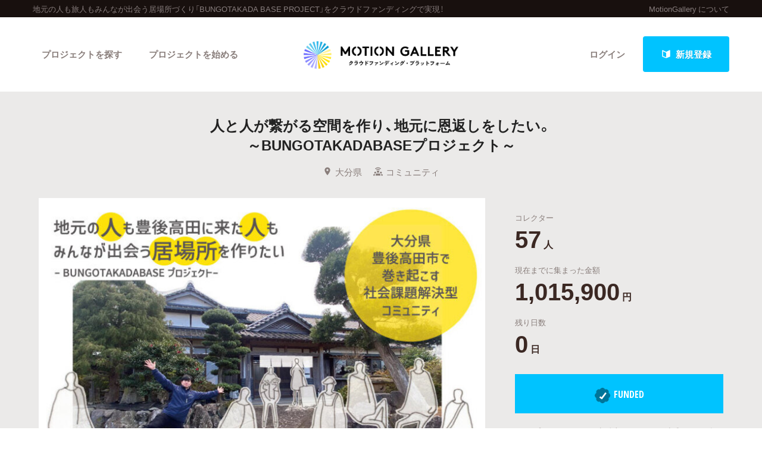

--- FILE ---
content_type: text/html; charset=utf-8
request_url: https://motion-gallery.net/projects/bungotakadabase-pj
body_size: 107791
content:


<!DOCTYPE html>
<!--[if lt IE 7]><html class="no-js lt-ie9 lt-ie8 lt-ie7" lang="ja"><![endif]-->
<!--[if IE 7]>   <html class="no-js lt-ie9 lt-ie8" lang="ja"><![endif]-->
<!--[if IE 8]>   <html class="no-js lt-ie9" lang="ja"><![endif]-->
<!--[if gt IE 8]><!--><html lang="ja"><!--<![endif]-->
<head>
  <meta charset="utf-8">
  <meta http-equiv="X-UA-Compatible" content="IE=edge">
  <meta name="viewport" content="width=device-width, initial-scale=1.0">
  <title>  人と人が繋がる空間を作り、地元に恩返しをしたい。
～BUNGOTAKADABASEプロジェクト～ - クラウドファンディングのMotionGallery</title>
  <meta name="description" content=" 綿々と続く郷土の営みや文化、その器として使われていた古⺠家。
そんな豊後高田に眠る地域資産（ヒト・コト）を活用し
地元にお住まいの人々や観光などで訪れる方々が
つながる...。クラウドファンディングのMotionGallery。" />
  <meta name="keywords" content="地元の人も旅人もみんなが出会う居場所づくり「BUNGOTAKADA BASE PROJECT」,クラウドファンディング,ソーシャルファンディング,資金調達,MotionGallery,モーションギャラリー" />
  <meta name="twitter:card" content="summary">
<meta name="twitter:site" content="@motiongallery">
		<meta property="og:title" content="人と人が繋がる空間を作り、地元に恩返しをしたい。
～BUNGOTAKADABASEプロジェクト～ | MOTION GALLERY" /> 
        <meta property="og:image" content="https://mg-img.s3.ap-northeast-1.amazonaws.com/projects/bungotakadabase-pj/815f72ef-4ea4-4421-8fbd-a87f517d0c98" />
    <meta property="og:type" content="article" />
<meta property="og:url" content="https://motion-gallery.net/projects/bungotakadabase-pj" />
<meta property="og:description" content=" 綿々と続く郷土の営みや文化、その器として使われていた古⺠家。
そんな豊後高田に眠る地域資産（ヒト・コト）を活用し
地元にお住まいの人々や観光などで訪れる方々が
つながる...。クラウドファンディングのMotionGallery。" />
<meta property="og:site_name" content="motion-gallery.net" /> 
<meta property="fb:admins" content="1375400693" /> 
<meta property="fb:app_id" content="160920600642652" />
<meta property="og:locale" content="ja_JP" /> 

  <link rel="stylesheet" href="https://cdnjs.cloudflare.com/ajax/libs/foundation/6.4.2/css/foundation.min.css">
  <link rel="stylesheet" href="https://cdnjs.cloudflare.com/ajax/libs/OwlCarousel2/2.1.6/assets/owl.carousel.min.css">
  <link rel="stylesheet" href="https://cdnjs.cloudflare.com/ajax/libs/OwlCarousel2/2.1.6/assets/owl.theme.default.min.css">
  <link rel="stylesheet" href="https://cdn.jsdelivr.net/yakuhanjp/1.3.1/css/yakuhanjp.min.css">
  <link rel="stylesheet" href="https://cdnjs.cloudflare.com/ajax/libs/lightcase/2.4.0/css/lightcase.min.css">
  <link rel="stylesheet" href="/stylesheets/v2/app.css?20230824">
  <link rel="stylesheet" type="text/css" href="/fonts/3785ea0fa3df7716fb97045e6f9e1437/font.css?family=CambridgeRoundW01-BoldCond"/>
  <link rel="apple-touch-icon" href="/assets/icons/apple-touch-icon-25e81a566c7f1ee2f7340ec4c42351540603ab08a820fb4f04659bf7f98064fc.png">
<link rel="apple-touch-icon" sizes="57x57" href="/assets/icons/apple-icon-57x57-25e81a566c7f1ee2f7340ec4c42351540603ab08a820fb4f04659bf7f98064fc.png">
<link rel="apple-touch-icon" sizes="60x60" href="/assets/icons/apple-icon-60x60-e1c5a0e89f655ead7004406aaaf4337525f54d138f3b5e448f953214e9d5d7d8.png">
<link rel="apple-touch-icon" sizes="72x72" href="/assets/icons/apple-icon-72x72-29b04258c65120a85b6448ad5ab2ed6db80d20278dfea5ee56378e221950a914.png">
<link rel="apple-touch-icon" sizes="76x76" href="/assets/icons/apple-icon-76x76-5e34d42632a78161bcf617c0fe704875ae562d505e94c6bee012df9049c0bae8.png">
<link rel="apple-touch-icon" sizes="114x114" href="/assets/icons/apple-icon-114x114-e1e4de21f3b136c653a8a9232a4b796211e444c9f23949efa7157ab60c5a31ce.png">
<link rel="apple-touch-icon" sizes="120x120" href="/assets/icons/apple-icon-120x120-9f4aa79812ad3a2e0c52b4a1a7abb9c45c078f0463bf3a182b87a2f4ab2d84fe.png">
<link rel="apple-touch-icon" sizes="144x144" href="/assets/icons/apple-icon-144x144-8a25740e6355f1d6a3f5f5d4786d1a206c6d3ca95bc872e3b95156b53f683222.png">
<link rel="apple-touch-icon" sizes="152x152" href="/assets/icons/apple-icon-152x152-b8df34d9d538602e0f420ec81314424303330d1799e2be7d4ac6519efce02a8f.png">
<link rel="apple-touch-icon" sizes="180x180" href="/assets/icons/apple-icon-180x180-4685f240f76fc0efe8c26fe9f2bee795150da16f32eff4891d8873092d6106d9.png">
<link rel="icon" type="image/png" sizes="192x192" href="/assets/icons/android-icon-192x192-47e8291df096d4ebbf7f8618d02de93eb7c87de69565e91ad5abd84bed1bbf1a.png">
<link rel="icon" type="image/png" sizes="32x32" href="/assets/icons/favicon-32x32-eb821480f94054f77b8b2f874d246f19d4e117892252f5ffdda7f5a98df54298.png">
<link rel="icon" type="image/png" sizes="96x96" href="/assets/icons/favicon-96x96-9b5e736de3ad3d5dad59878a2c6dfa86129e8b98c1a640adf01085ea8d60c1b7.png">
<link rel="icon" type="image/png" sizes="16x16" href="/assets/icons/favicon-16x16-b0d3f26705452f277711d251a0f95e31e21c0fdc0550cd0f75ab7b8c9085ff67.png">

  <!-- <link rel="stylesheet" href="http://motiongallery.ndv.me/stylesheets/app.css"> -->

  <meta name="csrf-param" content="authenticity_token" />
<meta name="csrf-token" content="5n24LmRItlxxD3lp1MAuM9lVm3zt2lwVYSLsrNT/KGKP9ta/0jKITLwvUks06yP/2MzjPXtgzQqTed8q1Ul2vA==" />
  <!-- Google Tag Manager -->
<script>(function(w,d,s,l,i){w[l]=w[l]||[];w[l].push({'gtm.start':
new Date().getTime(),event:'gtm.js'});var f=d.getElementsByTagName(s)[0],
j=d.createElement(s),dl=l!='dataLayer'?'&l='+l:'';j.async=true;j.src=
'https://www.googletagmanager.com/gtm.js?id='+i+dl;f.parentNode.insertBefore(j,f);
})(window,document,'script','dataLayer','GTM-MP42BMBK');</script>
<!-- End Google Tag Manager -->


              <script>
  window.dataLayer = window.dataLayer || [];
  window.dataLayer.push({
    event: 'page_view',
    project_ga_id: "",
    gtag_id: "AW-807856143",
    tracking_id: "G-FVPPZY0KTY"
  });
</script>

          <!-- Facebook Pixel Code -->
<script>
!function(f,b,e,v,n,t,s)
{if(f.fbq)return;n=f.fbq=function(){n.callMethod?
n.callMethod.apply(n,arguments):n.queue.push(arguments)};
if(!f._fbq)f._fbq=n;n.push=n;n.loaded=!0;n.version='2.0';
n.queue=[];t=b.createElement(e);t.async=!0;
t.src=v;s=b.getElementsByTagName(e)[0];
s.parentNode.insertBefore(t,s)}(window,document,'script',
'https://connect.facebook.net/en_US/fbevents.js');

fbq('init', ''); 
fbq('track', 'PageView');

</script>
<noscript>
<img height="1" width="1"
src="https://www.facebook.com/tr?id=&ev=PageView
&noscript=1"/>
</noscript>
<!-- End Facebook Pixel Code -->

          <!-- Global site tag (gtag.js) - Google AdWords:  -->
<script async src="https://www.googletagmanager.com/gtag/js?id="></script>
<script>
  window.dataLayer = window.dataLayer || [];
  function gtag(){dataLayer.push(arguments);}
  gtag('js', new Date());
  gtag('config', '');
   gtag('config', 'AW-807856143');
</script>


          <!-- LINE Tag Base Code -->
<!-- Do Not Modify -->
<script>
(function(g,d,o){
 g._ltq=g._ltq||[];g._lt=g._lt||function(){g._ltq.push(arguments)};
 var h=location.protocol==='https:'?'https://d.line-scdn.net':'http://d.line-cdn.net';
 var s=d.createElement('script');s.async=1;
 s.src=o||h+'/n/line_tag/public/release/v1/lt.js';
 var t=d.getElementsByTagName('script')[0];t.parentNode.insertBefore(s,t);
  })(window, document);
_lt('init', {
 customerType: 'lap',
 tagId: ''
});
_lt('send', 'pv', ['']);
</script>
<noscript>
 <img height="1" width="1" style="display:none" src="https://tr.line.me/tag.gif?c_t=lap&t_id=&e=pv&noscript=1" />
</noscript>
<!-- End LINE Tag Base Code -->



  <!-- Twitter conversion tracking base code -->
<script>!function(e,t,n,s,u,a){e.twq||(s=e.twq=function(){s.exe?s.exe.apply(s,arguments):s.queue.push(arguments); },s.version='1.1',s.queue=[],u=t.createElement(n),u.async=!0,u.src='https://static.ads-twitter.com/uwt.js', a=t.getElementsByTagName(n)[0],a.parentNode.insertBefore(u,a))}(window,document,'script'); twq('config','o06ji');</script>
<!-- End Twitter conversion tracking base code -->


</head>
<body class="home" data-page-id="home">
<!-- Google Tag Manager (noscript) -->
<noscript><iframe src="https://www.googletagmanager.com/ns.html?id=GTM-MP42BMBK"
height="0" width="0" style="display:none;visibility:hidden"></iframe></noscript>
<!-- End Google Tag Manager (noscript) -->

<div id="container_v2">
      <svg style="position: absolute; width: 0; height: 0; overflow: hidden;" version="1.1" xmlns="http://www.w3.org/2000/svg" xmlns:xlink="http://www.w3.org/1999/xlink">
  <defs>
    <symbol id="icon-facebook" viewBox="0 0 32 32">
    <title>facebook</title>
    <path d="M19 6h5v-6h-5c-3.86 0-7 3.14-7 7v3h-4v6h4v16h6v-16h5l1-6h-6v-3c0-0.542 0.458-1 1-1z"></path>
    </symbol>

    <symbol id="icon-twitter" viewBox="0 0 32 32">
    <title>twitter</title>
    <path d="M32 7.075c-1.175 0.525-2.444 0.875-3.769 1.031 1.356-0.813 2.394-2.1 2.887-3.631-1.269 0.75-2.675 1.3-4.169 1.594-1.2-1.275-2.906-2.069-4.794-2.069-3.625 0-6.563 2.938-6.563 6.563 0 0.512 0.056 1.012 0.169 1.494-5.456-0.275-10.294-2.888-13.531-6.862-0.563 0.969-0.887 2.1-0.887 3.3 0 2.275 1.156 4.287 2.919 5.463-1.075-0.031-2.087-0.331-2.975-0.819 0 0.025 0 0.056 0 0.081 0 3.181 2.263 5.838 5.269 6.437-0.55 0.15-1.131 0.231-1.731 0.231-0.425 0-0.831-0.044-1.237-0.119 0.838 2.606 3.263 4.506 6.131 4.563-2.25 1.762-5.075 2.813-8.156 2.813-0.531 0-1.050-0.031-1.569-0.094 2.913 1.869 6.362 2.95 10.069 2.95 12.075 0 18.681-10.006 18.681-18.681 0-0.287-0.006-0.569-0.019-0.85 1.281-0.919 2.394-2.075 3.275-3.394z"></path>
    </symbol>

    <symbol id="icon-mail" viewBox="0 0 32 32">
    <title>mail</title>
    <path d="M5.315 9.274l11.185 9.726 11.187-9.728c0.194 0.184 0.313 0.445 0.313 0.735v11.986c0 0.557-0.449 1.007-1.003 1.007h-20.994c-0.564 0-1.003-0.451-1.003-1.007v-11.986c0-0.289 0.121-0.549 0.315-0.733zM6.004 8c-1.107 0-2.004 0.895-2.004 1.994v12.012c0 1.101 0.89 1.994 2.004 1.994h20.993c1.107 0 2.004-0.895 2.004-1.994v-12.012c0-1.101-0.89-1.994-2.004-1.994h-20.993zM16.5 17.7l-10-8.7h20l-10 8.7z"></path>
    </symbol>

    <symbol id="icon-key" viewBox="0 0 32 32">
    <title>key</title>
    <path d="M17.034 13.368l-12.716 12.736c-0.429 0.43-0.429 1.129-0.002 1.559l0.018 0.019c0.428 0.431 1.119 0.438 1.553 0.003l2.65-2.648 2.463 2.463 1.5-1.5-2.463-2.463 3.001-2.999 1.962 1.962 1.5-1.5-1.962-1.962 4.082-4.080c0.963 0.657 2.126 1.042 3.38 1.042 3.314 0 6-2.686 6-6s-2.686-6-6-6c-3.314 0-6 2.686-6 6 0 1.248 0.381 2.408 1.034 3.368zM13 22l-1.5 1.5 2.5 2.5-3 3-2.5-2.5-1.875 1.875c-0.841 0.841-2.204 0.845-3.042 0.007l0.035 0.035c-0.837-0.837-0.835-2.2 0.007-3.042l12.157-12.157c-0.5-0.963-0.782-2.058-0.782-3.218 0-3.866 3.134-7 7-7s7 3.134 7 7c0 3.866-3.134 7-7 7-1.16 0-2.255-0.282-3.218-0.782v0l-2.782 2.782 2 2-3 3-2-2zM22 14v0 0c-2.209 0-4-1.791-4-4s1.791-4 4-4c2.209 0 4 1.791 4 4s-1.791 4-4 4zM22 13c1.657 0 3-1.343 3-3s-1.343-3-3-3c-1.657 0-3 1.343-3 3s1.343 3 3 3v0 0z"></path>
    </symbol>

    <symbol id="icon-notification" viewBox="0 0 32 32">
    <title>notification</title>
    <path d="M16 3c-3.472 0-6.737 1.352-9.192 3.808s-3.808 5.72-3.808 9.192c0 3.472 1.352 6.737 3.808 9.192s5.72 3.808 9.192 3.808c3.472 0 6.737-1.352 9.192-3.808s3.808-5.72 3.808-9.192c0-3.472-1.352-6.737-3.808-9.192s-5.72-3.808-9.192-3.808zM16 0v0c8.837 0 16 7.163 16 16s-7.163 16-16 16c-8.837 0-16-7.163-16-16s7.163-16 16-16zM14 22h4v4h-4zM14 6h4v12h-4z"></path>
    </symbol>

    <symbol id="icon-checkmark" viewBox="0 0 32 32">
    <title>checkmark</title>
    <path d="M27 4l-15 15-7-7-5 5 12 12 20-20z"></path>
    </symbol>

    <symbol id="icon-chevron" viewBox="0 0 21 32">
    <title>chevron</title>
    <path d="M8.498 31.071l-3.851-3.585 10.49-11.552-10.49-11.419 3.851-3.585 13.809 15.004z"></path>
    </symbol>

    <symbol id="icon-chevron-left" viewBox="0 0 21 32">
    <title>chevron-left</title>
    <path d="M15.801 0.929l3.851 3.585-10.49 11.552 10.49 11.419-3.851 3.585-13.809-15.004z"></path>
    </symbol>

    <symbol id="icon-location" viewBox="0 0 32 32">
    <title>location</title>
    <path d="M16 0c-5.523 0-10 4.477-10 10 0 10 10 22 10 22s10-12 10-22c0-5.523-4.477-10-10-10zM16 16c-3.314 0-6-2.686-6-6s2.686-6 6-6 6 2.686 6 6-2.686 6-6 6z"></path>
    </symbol>

    <symbol id="icon-image" viewBox="0 0 32 32">
    <title>image</title>
    <path d="M29.996 4c0.001 0.001 0.003 0.002 0.004 0.004v23.993c-0.001 0.001-0.002 0.003-0.004 0.004h-27.993c-0.001-0.001-0.003-0.002-0.004-0.004v-23.993c0.001-0.001 0.002-0.003 0.004-0.004h27.993zM30 2h-28c-1.1 0-2 0.9-2 2v24c0 1.1 0.9 2 2 2h28c1.1 0 2-0.9 2-2v-24c0-1.1-0.9-2-2-2v0z"></path>
    <path d="M26 9c0 1.657-1.343 3-3 3s-3-1.343-3-3 1.343-3 3-3 3 1.343 3 3z"></path>
    <path d="M28 26h-24v-4l7-12 8 10h2l7-6z"></path>
    </symbol>

    <symbol id="icon-user" viewBox="0 0 20 28">
    <title>user</title>
    <path d="M20 21.859c0 2.281-1.5 4.141-3.328 4.141h-13.344c-1.828 0-3.328-1.859-3.328-4.141 0-4.109 1.016-8.859 5.109-8.859 1.266 1.234 2.984 2 4.891 2s3.625-0.766 4.891-2c4.094 0 5.109 4.75 5.109 8.859zM16 8c0 3.313-2.688 6-6 6s-6-2.688-6-6 2.688-6 6-6 6 2.688 6 6z"></path>
    </symbol>

    <symbol id="icon-group" viewBox="0 0 30 28">
    <title>group</title>
    <path d="M9.266 14c-1.625 0.047-3.094 0.75-4.141 2h-2.094c-1.563 0-3.031-0.75-3.031-2.484 0-1.266-0.047-5.516 1.937-5.516 0.328 0 1.953 1.328 4.062 1.328 0.719 0 1.406-0.125 2.078-0.359-0.047 0.344-0.078 0.688-0.078 1.031 0 1.422 0.453 2.828 1.266 4zM26 23.953c0 2.531-1.672 4.047-4.172 4.047h-13.656c-2.5 0-4.172-1.516-4.172-4.047 0-3.531 0.828-8.953 5.406-8.953 0.531 0 2.469 2.172 5.594 2.172s5.063-2.172 5.594-2.172c4.578 0 5.406 5.422 5.406 8.953zM10 4c0 2.203-1.797 4-4 4s-4-1.797-4-4 1.797-4 4-4 4 1.797 4 4zM21 10c0 3.313-2.688 6-6 6s-6-2.688-6-6 2.688-6 6-6 6 2.688 6 6zM30 13.516c0 1.734-1.469 2.484-3.031 2.484h-2.094c-1.047-1.25-2.516-1.953-4.141-2 0.812-1.172 1.266-2.578 1.266-4 0-0.344-0.031-0.688-0.078-1.031 0.672 0.234 1.359 0.359 2.078 0.359 2.109 0 3.734-1.328 4.062-1.328 1.984 0 1.937 4.25 1.937 5.516zM28 4c0 2.203-1.797 4-4 4s-4-1.797-4-4 1.797-4 4-4 4 1.797 4 4z"></path>
    </symbol>
    <symbol id="icon-plus" viewBox="0 0 22 28">
    <title>plus</title>
    <path d="M22 11.5v3c0 0.828-0.672 1.5-1.5 1.5h-6.5v6.5c0 0.828-0.672 1.5-1.5 1.5h-3c-0.828 0-1.5-0.672-1.5-1.5v-6.5h-6.5c-0.828 0-1.5-0.672-1.5-1.5v-3c0-0.828 0.672-1.5 1.5-1.5h6.5v-6.5c0-0.828 0.672-1.5 1.5-1.5h3c0.828 0 1.5 0.672 1.5 1.5v6.5h6.5c0.828 0 1.5 0.672 1.5 1.5z"></path>
    </symbol>

    <symbol id="icon-comment" viewBox="0 0 28 28">
    <title>comment</title>
    <path d="M28 14c0 5.531-6.266 10-14 10-0.766 0-1.531-0.047-2.266-0.125-2.047 1.813-4.484 3.094-7.187 3.781-0.562 0.156-1.172 0.266-1.781 0.344-0.344 0.031-0.672-0.219-0.75-0.594v-0.016c-0.078-0.391 0.187-0.625 0.422-0.906 0.984-1.109 2.109-2.047 2.844-4.656-3.219-1.828-5.281-4.656-5.281-7.828 0-5.516 6.266-10 14-10s14 4.469 14 10z"></path>
    </symbol>

    <symbol id="icon-bubble" viewBox="0 0 33 32">
    <title>bubble</title>
    <path d="M28.195 0.051c1.067 0 1.991 0.39 2.771 1.17s1.17 1.704 1.17 2.771v17.734c0 1.067-0.39 1.991-1.17 2.771s-1.704 1.17-2.771 1.17h-8.867l-7.697 5.788c-0.246 0.164-0.503 0.174-0.77 0.031s-0.4-0.359-0.4-0.647v-5.172h-5.911c-1.067 0-1.991-0.39-2.771-1.17s-1.17-1.704-1.17-2.771v-17.734c0-1.067 0.39-1.991 1.17-2.771s1.704-1.17 2.771-1.17h23.645z"></path>
    </symbol>

      </defs>
</svg>

        <section id="tagline_v2" class="s-tagline">
    <div class="grid-container">
        <div class="grid-x grid-padding-x">
            <p class="cell auto">地元の人も旅人もみんなが出会う居場所づくり「BUNGOTAKADA BASE PROJECT」をクラウドファンディングで実現！</p>
            <nav class="cell shrink">
                <ul>
                    <li><a href="/about">MotionGallery について</a></li>
                </ul>
            </nav>
        </div>
    </div>
</section>



<!-- ヘッダー -->
    <header id="header_v2" class="s-header nav_menu--container">
      <div class="grid-container">
      <div class="grid-x grid-padding-x">
        <div class="cell">
        <p id="h-logo"><a href="/"><img src="/images/logo.png" alt="Motion Gallery"></a></p>
        <nav>
            <ul class="header-signup">
              <li>
                <a href="/users/sign_in">ログイン</a>
              </li>
              <li>
                <a href="/users/sign_up">
                  <span class="sprite -signup">
                    <svg viewBox="0 0 1 1">
                      <use xlink:href="/images/sprites.svg#signup"></svg>
                    </svg>
                  </span>
                  新規登録
</a>              </li>
            </ul>
          <ul class="header-nav">
          <li class="nav_menu--holder">
            <a href="/discover">プロジェクトを探す</a>
            <div class="nav_menu">
  <div class="grid-x align-center">
    <div class="cell small-12">
      <div class="nav_menu--inner">
        <section class="nav_menu--section">
          <h2 class="nav_menu--section--title"><strong>Highlight</strong></h2>
          <ul class="grid-x grid--padding align-center">
            <li class="cell shrink">
              <a href="/discover#pickup" title="人気のプロジェクト" class="nav_menu--link"><svg class="icon icon-chevron"><use xlink:href="#icon-chevron"></use></svg>人気のプロジェクト</a>
            </li>
            <li class="cell shrink">
              <a href="/categories/All" title="新着プロジェクト" class="nav_menu--link"><svg class="icon icon-chevron"><use xlink:href="#icon-chevron"></use></svg>新着プロジェクト</a>
            </li>
            <li class="cell shrink">
              <a href="/categories/All/will_finish_soon" title="終了間近のプロジェクト" class="nav_menu--link"><svg class="icon icon-chevron"><use xlink:href="#icon-chevron"></use></svg>終了間近のプロジェクト</a>
            </li>
          </ul>
        </section class="nav_menu--section">

        <section class="nav_menu--section">
          <h2 class="nav_menu--section--title"><strong>Feature</strong></h2>
          <ul class="grid-x grid--padding align-center">
            <li class="cell shrink">
              <a href="/discover" title="カテゴリーから探す" class="nav_menu--link"><svg class="icon icon-chevron"><use xlink:href="#icon-chevron"></use></svg>カテゴリーから探す</a>
            </li>
            <li class="cell shrink">
              <a href="/discover/tags" title="タグから探す" class="nav_menu--link"><svg class="icon icon-chevron"><use xlink:href="#icon-chevron"></use></svg>タグから探す</a>
            </li>
            <li class="cell shrink">
              <a href="/discover/curators_list" title="キュレーターから探す" class="nav_menu--link"><svg class="icon icon-chevron"><use xlink:href="#icon-chevron"></use></svg>キュレーターから探す</a>
            </li>
            <li class="cell shrink">
              <a href="/features" title="特集から探す" class="nav_menu--link"><svg class="icon icon-chevron"><use xlink:href="#icon-chevron"></use></svg>特集から探す</a>
            </li>
            <li class="cell shrink">
              <a href="/project_updates" title="最新進捗報告から探す" class="nav_menu--link"><svg class="icon icon-chevron"><use xlink:href="#icon-chevron"></use></svg>最新進捗報告から探す</a>
            </li>
          </ul>
        </section>

        <section class="nav_menu--section">
          <h2 class="nav_menu--section--title"><strong>Legendary</strong></h2>
          <ul class="grid-x grid--padding align-center">
            <li class="cell shrink">
              <a href="/categories/All/completed" title="最新達成プロジェクト" class="nav_menu--link"><svg class="icon icon-chevron"><use xlink:href="#icon-chevron"></use></svg>最新達成プロジェクト</a>
            </li>
            <li class="cell shrink">
              <a href="/categories/All/sort_by_amount" title="調達額が大きいプロジェクト" class="nav_menu--link"><svg class="icon icon-chevron"><use xlink:href="#icon-chevron"></use></svg>調達額が大きいプロジェクト</a>
            </li>
          </ul>
        </section>
      </div>
    </div>
  </div>
</div>

          </li>

            <li><a href="/start_project">プロジェクトを始める</a></li>
          </ul>
        </nav>
      </div>
    </div>
    </div>
  </header>





  
  <section id="main" class="l-home">
    <section class="page-section s-main">
      <header id="project-header">
  <div id="project-header-title">
    <div class="row">
      <div class="columns">
        <div id="project-cover-small-only">
            <div class="image" style="background-image: url('https://mg-img.s3.ap-northeast-1.amazonaws.com/projects/bungotakadabase-pj/815f72ef-4ea4-4421-8fbd-a87f517d0c98');"></div>
        </div>
        <h1>人と人が繋がる空間を作り、地元に恩返しをしたい。<br>
～BUNGOTAKADABASEプロジェクト～</h1>
        <ul class="info">
          <li>
            <span class="sprite -location">
              <svg viewBox="0 0 1 1">
                <use xlink:href="/images/sprites.svg#location"></use>
              </svg>
            </span>大分県</li>
          <li>
            <a href="/categories/Community">
              <span class="sprite -community">
                <svg viewBox="0 0 1 1">
                  <use xlink:href="/images/sprites.svg#category_community"></use>
                </svg>
              </span>コミュニティ
            </a>
          </li>
        </ul>
      </div>
    </div>
  </div>
  <!-- #project-header-content -->
  <div id="project-header-content">
    <div class="row">
      <div class="medium-7 large-8 columns">
        <div id="project-cover-medium-up">
            <div class="image" style="background-image: url('https://mg-img.s3.ap-northeast-1.amazonaws.com/projects/bungotakadabase-pj/815f72ef-4ea4-4421-8fbd-a87f517d0c98');"></div>
        </div>
        <p>綿々と続く郷土の営みや文化、その器として使われていた古⺠家。<br />そんな豊後高田に眠る地域資産（ヒト・コト）を活用し<br />地元にお住まいの人々や観光などで訪れる方々が<br />つながる『しかけ（拠点・空間）』をつくるプロジェクトです。<br /></p>
        <ul class="list-tag">
              <li><a href="/tag/attractiveness-of-the-region">#地域の魅力を発信</a></li>
              <li><a href="/tag/whereabouts">#居場所づくり</a></li>
              <li><a href="/tag/cafe">#カフェ</a></li>
        </ul>
      </div>
      <div class="medium-5 large-4 columns">
        <div id="project-progress-bar-small-only">
              <p class="closed funded">
                <img src="/assets/new_design/funded_success-5fb81a3a61bb7de8e1dcf1876f5209c7142351efaeefab0ae53957949fdff67d.png" />FUNDED</p>
              <p class="closed-note">このプロジェクトは、目標金額770,000円を達成し、2024年6月6日23:59に終了しました。</p>
        </div>
        <div class="stats-table">
          <dl class="collector">
            <dt>コレクター</dt>
            <dd><span class="number">57</span><span class="unit">人</span></dd>
          </dl>
          <dl class="money">
            <dt>現在までに集まった金額</dt>
            <dd><span class="number">1,015,900</span><span class="unit">円</span></dd>
          </dl>
          <dl class="days">
            <dt>残り日数</dt>
              <dd><span class="number">0</span><span class="unit">日</span></dd>
          </dl>
        </div>
          <div id="project-progress-bar-medium-up">
              <p class="closed funded"><img src="/assets/new_design/funded_success-5fb81a3a61bb7de8e1dcf1876f5209c7142351efaeefab0ae53957949fdff67d.png" />FUNDED</p>
              <p class="closed-note">このプロジェクトは、目標金額770,000円を達成し、2024年6月6日23:59に終了しました。</p>
          </div>
        <div class="cta">
          <ul>
            <li class="facebook">
  <a href="http://www.facebook.com/share.php?u=https://motion-gallery.net/projects/bungotakadabase-pj" id="facebook-header-button-5342" onclick="window.open(this.href, 'FBwindow', 'width=650, height=450, menubar=no, toolbar=no, scrollbars=yes'); return false;" data-project-id="5342" data-project-update-id="" data-id-suffix="5342">
      <span class="sprite -facebook">
        <svg viewBox="0 0 1 1">
          <use xlink:href="/images/sprites.svg#facebook"></use>
        </svg>
      </span> シェア
    </a>
</li>


            <li class="twitter"><a class="tweet-share" href="https://twitter.com/intent/tweet?url=https%3A%2F%2Fmotion-gallery.net%2Fprojects%2Fbungotakadabase-pj&text=%E8%A6%81%E3%83%81%E3%82%A7%E3%83%83%E3%82%AF%EF%BC%81%E4%BA%BA%E3%81%A8%E4%BA%BA%E3%81%8C%E7%B9%8B%E3%81%8C%E3%82%8B%E7%A9%BA%E9%96%93%E3%82%92%E4%BD%9C%E3%82%8A%E3%80%81%E5%9C%B0%E5%85%83%E3%81%AB%E6%81%A9%E8%BF%94%E3%81%97%E3%82%92%E3%81%97%E3%81%9F%E3%81%84%E3%80%82%0D%0A%EF%BD%9EBUNGOTAKADABASE%E3%83%97%E3%83%AD%E3%82%B8%E3%82%A7%E3%82%AF%E3%83%88%EF%BD%9E%20%40motiongallery" target="blank" data-project-update-id="" >
  <span class="sprite -twitter">
    <svg viewBox="0 0 1 1">
      <use xlink:href="/images/sprites.svg#twitter"></use>
    </svg>
  </span>ツイート</a>
</li>
            <li class="line"><a href="http://line.me/R/msg/text/?https://motion-gallery.net/projects/bungotakadabase-pj" target="_blank">
                <span class="sprite -line">
                  <svg viewBox="0 0 1 1">
                    <use xlink:href="/images/sprites.svg#line"></use>
                  </svg>
                </span> LINEで送る</a></li>
            <li class="embed"><a href="#project-embed" data-rel="lightcase">
                <span class="sprite -link">
                  <svg viewBox="0 0 1 1">
                    <use xlink:href="/images/sprites.svg#link"></use>
                  </svg>
                </span>サイトに埋め込み</a></li>
          </ul>
        </div>
        <div class="profile">
          <img class="thumb" src="https://mg-img.s3.ap-northeast-1.amazonaws.com/users/yjlxTV0ZswLn6CozrcfS/face_image/middle-1698648842" />
          <h2><small>Presenter</small><br />
            あらかわつかさ<a href="#project-presenter" data-rel="lightcase">
              <span class="sprite -info">
                <svg viewBox="0 0 1 1">
                  <use xlink:href="/images/sprites.svg#info"></use>
                </svg>
              </span>プロフィールを表示</a></h2>
        </div>
      </div>
    </div>
  </div>
</header>
<section id="project-embed">
  <div class="content">
    <div class="row">
      <div class="medium-6 large-6 columns">
        <h2>プロジェクトをブログやサイトで紹介</h2>
        <p>テキストエリアのコードをあなたのブログやサイトのHTMLに張り付けると、右にあるようなプロジェクトウィジェットが表示されます。</p>
        <textarea readonly="readonly"><iframe src='https://motion-gallery.net/projects/bungotakadabase-pj/widget' frameborder="0" scrolling="no" width="324" height="452"></iframe></textarea>
      </div>
      <div class="pjtItemPreview">
      <iframe src="https://motion-gallery.net/projects/bungotakadabase-pj/widget" frameborder="0" scrolling="no" width="324" height="452"></iframe>
      </div>
    </div>
  </div>
</section>

<section id="project-presenter">
  <header class="header">
    <div class="row">
      <div class="columns">
          <a href="/users/550002/creations"><img class="thumb" src="https://mg-img.s3.ap-northeast-1.amazonaws.com/users/yjlxTV0ZswLn6CozrcfS/face_image/middle-1698648842" /></a>
        <h2><small>PRESENTER</small><br /><a href="/users/550002/creations">あらかわつかさ</a></h2>
      </div>
    </div>
  </header>
  <div class="content">
    <div class="row">
      <div class="medium-8 large-8 columns">
        <p>私は福岡・大分にて建築設計を通じて学んだ知識がある.
30歳を機に建築を通して地元に何か恩返しをしたい.

地元のひとだけでなく、観光で豊後高田を訪れた人が
自分の居場所で自慢したくなるそんな地域にしたい.
小さい子からおとなまで、みんなで交流できる居場所を作りたい.

こんな気持ちからBUNGOTAKADABASEプロジェクトを始動。
このプロジェクトは地域の人だけでなく、多くの人を巻き込み
建築を通じ、地元で使われていない古⺠家や郷土文化の新たな発見と、
空き家継承などの社会課題と向き合いながら豊後高田市に眠る不動産を有効活用し、
地元住⺠や観光などで訪れる方が繋げる拠点・空間を提供する。</p>
      </div>
      <div class="medium-4 large-4 columns">
        <ul class="info">
          <li>
            <span>
              <span class="sprite -location">
                <svg viewBox="0 0 1 1">
                  <use xlink:href="/images/sprites.svg#location"></use>
                </svg>
              </span>大分県
            </span
          </li>
          <li>
            <span>
              <span class="sprite -owner">
                <svg viewBox="0 0 1 1">
                  <use xlink:href="/images/sprites.svg#owner"></use>
                </svg>
              </span>起案数 1
            </span>
          </li>
          <li>
            <span>
              <span class="sprite -funded">
                <svg viewBox="0 0 1 1">
                  <use xlink:href="/images/sprites.svg#funded"></use>
                </svg>
              </span>応援数 0
            </span>
          </li>
          <!--
          <li>
          <span>
              <span class="sprite -facebook">
                <svg viewBox="0 0 1 1">
                  <use xlink:href="/images/sprites.svg#facebook"></use>
                </svg>
            </span>Facebook (未設定) 
            </span>
          </li>
          -->
          <li>
            <span>
            <span class="sprite -twitter">
              <svg viewBox="0 0 1 1">
                <use xlink:href="/images/sprites.svg#twitter"></use>
              </svg>
            </span>Twitter (未設定) 
          </span>
          </li>
          <li>
              <a href="http://designnon.com" target="_blank">
              <span class="sprite -link">
                <svg viewBox="0 0 1 1">
                  <use xlink:href="/images/sprites.svg#link"></use>
                </svg>
              </span>http://designnon.com
              </a>
          </li>
          <li>
            <span>
              <span class="sprite -follower">
                <svg viewBox="0 0 1 1">
                  <use xlink:href="/images/sprites.svg#follower"></use>
                </svg>
              </span>フォロワー 4 人
            </span>
            <ul class="follower-list">
                <li>
                  <img src="http://graph.facebook.com/v4.0/5356365357789348/picture?type=large" />
                </li>
            </ul>
          </li>
        </ul>
      </div>
    </div>
  </div>
  <footer class="footer">
    <div class="row">
      <div class="columns">
        <ul class="menu">
          <li>
            <a href="/mails/new?project_id=5342">
              <span class="sprite -email">
                <svg viewBox="0 0 1 1">
                  <use xlink:href="/images/sprites.svg#email"></use>
                </svg>
              </span>質問や意見をメール
</a>          </li>

          <li>
            <a href="#" onclick="follow(); return false;">
              <span class="sprite -follow">
                <svg viewBox="0 0 1 1">
                  <use xlink:href="/images/sprites.svg#follow"></use>
                </svg>
            </span><span id="follow_span_text">フォロー</span>
            </a>
          </li>
        </ul>
      </div>
    </div>
  </footer>
</section>

<script>
var follow_posting = false;
function follow(user_id) {
  if(follow_posting) return;
  if(!user_id) {
      location.href="/users/sign_in?notice=on";
  }
  follow_posting = true;
  $.post(
      "/follows/follow",
      {"_method": "PATCH", "follow[followee_id]": user_id},
      function(data) {
        follow_posting = false;
        if($("#follow_span_text").text() === "フォロー") {
            $("#follow_span_text").text("フォロー中");
        } else {
            $("#follow_span_text").text("フォロー");
        }
      }
  );

}
</script>




      <nav id="project-nav" class="page-nav s-local-nav">
  <div class="row">
    <div class="columns">
      <div class="mask">
        <p class="logo">
          <a href="/">
            <img alt="" src="/assets/new_design/logo_square-4caafdacba539f4a1ddcc2d16d2959e2a6fbbafffc9374f5c2c0b226c1c6452c.png" />
          </a>
        </p>
        <ul class="menu">
          <li>
            <a class="current" href="/projects/bungotakadabase-pj">プロジェクト</a>
          </li>
          <li>
            <a class="" href="/projects/bungotakadabase-pj/updates">
                アップデート <span class="counter">9</span>
</a>          </li>
          <li>
            <a class="" href="/projects/bungotakadabase-pj/collectors">
              コレクター <span class="counter">57</span>
</a>          </li>
        </ul>
      </div>
    </div>
  </div>
</nav>


      <div id="project-share">
  <section class="page-section s-main">
    <div class="row">
      <div class="columns">
        <ul class="share">
          <li class="facebook">
            <a href="http://www.facebook.com/share.php?u=http://motion-gallery.net/projects/bungotakadabase-pj"  onclick="window.open(this.href, 'FBwindow', 'width=650, height=450, menubar=no, toolbar=no, scrollbars=yes'); return false;">
                    <span class="sprite -facebook">
        <svg viewBox="0 0 1 1">
          <use xlink:href="/assets/new_design/sprites-e1b5f3d1446e96dd1861f507d722e5a6fe419201b62e63eefbc71764e68b0a4c.svg#facebook"></use>
        </svg>
      </span>
シェア
            </a>
          </li>
          <li class="twitter"><a class="tweet-share" href="https://twitter.com/intent/tweet?url=https%3A%2F%2Fmotion-gallery.net%2Fprojects%2Fbungotakadabase-pj&text=%E8%A6%81%E3%83%81%E3%82%A7%E3%83%83%E3%82%AF%EF%BC%81%E4%BA%BA%E3%81%A8%E4%BA%BA%E3%81%8C%E7%B9%8B%E3%81%8C%E3%82%8B%E7%A9%BA%E9%96%93%E3%82%92%E4%BD%9C%E3%82%8A%E3%80%81%E5%9C%B0%E5%85%83%E3%81%AB%E6%81%A9%E8%BF%94%E3%81%97%E3%82%92%E3%81%97%E3%81%9F%E3%81%84%E3%80%82%0D%0A%EF%BD%9EBUNGOTAKADABASE%E3%83%97%E3%83%AD%E3%82%B8%E3%82%A7%E3%82%AF%E3%83%88%EF%BD%9E%20%40motiongallery" target="blank" data-project-update-id="" >
  <span class="sprite -twitter">
    <svg viewBox="0 0 1 1">
      <use xlink:href="/images/sprites.svg#twitter"></use>
    </svg>
  </span>ツイート</a>
</li>
          <li class="line">
          <a target="_blank" href="http://line.me/R/msg/text/?https://motion-gallery.net/projects/bungotakadabase-pj">
                    <span class="sprite -line">
        <svg viewBox="0 0 1 1">
          <use xlink:href="/assets/new_design/sprites-e1b5f3d1446e96dd1861f507d722e5a6fe419201b62e63eefbc71764e68b0a4c.svg#line"></use>
        </svg>
      </span>
LINEで送る
</a>          </li>
        </ul>
      </div>
    </div>
  </section>
</div>

      <div id="project-main" class="row">
        <div class="medium-7 large-8 columns">
          

          <section id="project-content">
            <div id="project-description">
              <h2 class="hdLv05">このプロジェクトについて</h2>
              <div class="projectDetail">
                <p class="pjtIntroTxt">
                  綿々と続く郷土の営みや文化、その器として使われていた古⺠家。<br />そんな豊後高田に眠る地域資産（ヒト・コト）を活用し<br />地元にお住まいの人々や観光などで訪れる方々が<br />つながる『しかけ（拠点・空間）』をつくるプロジェクトです。<br />
                </p>
                <h4></h4><h4>このプロジェクトについて</h4><h4>
<p>
	地元である大分県北部に位置する豊後高田市で
	<br>
	「人と人とが繫がる交わるしかけ・拠点づくり」
	<br>
	「コミュニティーが自然と生まれる空間づくり」
	<br>
	を目指して立ち上げたプロジェクトが
	<br>
	<b style="font-family: Helvetica, &quot;Hiragino Kaku Gothic Pro&quot;, Meiryo, Osaka, &quot;MS P Gothic&quot;, sans-serif;">BUNGOTAKADA BASE PROJECT</b>です。<br>
	この地に住んでいる子どもから高齢者
	<br>
	この地を訪れた観光客や移住者が
	<br>
	<b style="font-family: Helvetica, &quot;Hiragino Kaku Gothic Pro&quot;, Meiryo, Osaka, &quot;MS P Gothic&quot;, sans-serif;">『みんながワクワクできる』<br>
	</b>そんな場所をつくりたい！<br>
	という想いで始まりました。</p></h4><h4>はじめまして</h4><h4>
<p>
	<img src="https://mg-img.s3.ap-northeast-1.amazonaws.com/projects/bungotakadabase-pj/1c0ab31f-92af-4418-b2d9-1a5c1262b09e" style="width: 225px;"></p><p>
	BUNGOTAKADA BASEプロジェクト代表の
	<br>
	荒川司（アラカワツカサ）です。
	<br>
	このプロジェクトページをみてくださり
	<br>
	ありがとうございます。
	<br>
	私は豊後高田市で生まれ育ち
	<br>
	高校卒業後隣県である福岡に移住し
	<br>
	大学時代、設計事務所勤務を経て
	<br>
	ふるさとに戻ってきました。
	<br>
	現在は地元で建築設計事務所を立ち上げ
	<br>
	設計業に励む傍ら、両親の営む工務店で
	<br>
	アトツギとしても働いています。
	<br>
	（建築に携わって仕事をしています）</p></h4><h4>きっかけ</h4><h4>
<p>
	この地に４年前に戻り、最初に感じたこと。
	<br>
	地元で孤独感とコロナが蔓延したことで
	<br>
	人とのコミュニケーションの機会がない寂しさでした。
	<br>
	私は高校を卒業後、建築を通して
	<br>
	多くの人と関わり、たくさんの方に
	<br>
	助けてもらいながら今に至ります。
	<br>
	職業柄、建築空間をもっと上手に使って
	<br>
	いろんな人と交流をしたいと強く思い
	<br>
	本プロジェクトを構想しはじめました。</p></h4><h4></h4><h4>豊後高田って<br>
どんなところ？
</h4><p>
	大分県北部に位置する豊後高田市。
	<br>
	おだやかな周防灘に面し
	<br>
	自然豊かで温暖な瀬戸内式気候の中にあり
	<br>
	過ごしやすい地域です。</p><p>
	<img src="https://mg-img.s3.ap-northeast-1.amazonaws.com/projects/bungotakadabase-pj/3ef5a2fb-9ba1-4ae9-9a09-1a938c72962f"></p><p>
	<img src="https://mg-img.s3.ap-northeast-1.amazonaws.com/projects/bungotakadabase-pj/ce4ddb3b-354c-43fa-b27a-b3a4eee7ee31"><small class="caption">豊後高田市公式HPより</small></p><p>
	<img src="https://mg-img.s3.ap-northeast-1.amazonaws.com/projects/bungotakadabase-pj/e7158f30-29e3-46af-a47d-3652bab4d0b3" alt="" style="width: 597px; font-family: Helvetica, &quot;Hiragino Kaku Gothic Pro&quot;, Meiryo, Osaka, &quot;MS P Gothic&quot;, sans-serif; display: block; float: left; margin: 0px 10px 10px 0px;"><small class="caption"></small></p><p>
	<small class="caption"></small></p><p>
	<small class="caption"></small></p><p>
	<small class="caption"></small></p><p>
	<small class="caption">	大分市まで約60km、温泉地別府までは車で約1時間。北九州市まで約90km、九州の中心都市福岡市まで車で約2時間半。</small></p><p>
	<br>
	国東半島の中心にそびえたつ両子山の
	<br>
	山麓に開かれた6つの郷には
	<br>
	古くから「六郷満山文化」と呼ばれる
	<br>
	独特の山岳宗教文化が受け継がれ
	<br>
	特色のある祭事と営みが色濃く残る地域です。</p><p>
	＊六郷満山文化
	<br>
	<a href="https://www.millennium-roman.jp/rokugou1300/" style="font-size: 14px; font-family: Helvetica, &quot;Hiragino Kaku Gothic Pro&quot;, Meiryo, Osaka, &quot;MS P Gothic&quot;, sans-serif;"  rel="nofollow">https://www.millennium-roman.jp/rokugou1300/</a></p><p>
	<img src="https://mg-img.s3.ap-northeast-1.amazonaws.com/projects/bungotakadabase-pj/f3ea44da-b2c5-4eb3-bddf-12d07f80642f" style="width: 361px;"><br>
	そして、豊後高田市は充実した子育て政策、
	<br>
	移住定住者も多く、
	<br>
	住みたい田舎ランキングでは
	<br>
	いつも上位になるまちなのですが
	<br>
	反面、若者（18歳以上）が定住しない。
	<br>
	これでは高齢者が残り
	<br>
	空き家は増えていくばかりです。</p><p>
	<img src="https://mg-img.s3.ap-northeast-1.amazonaws.com/projects/bungotakadabase-pj/7a3f62e6-3781-4f3f-bf89-cb78c140c00c"></p><p>
	<img src="https://mg-img.s3.ap-northeast-1.amazonaws.com/projects/bungotakadabase-pj/15d0f629-297a-466a-ac3d-06cc621bc2c6"></p><p>
	<img src="https://mg-img.s3.ap-northeast-1.amazonaws.com/projects/bungotakadabase-pj/c1cc6eb1-b952-4410-a38c-957237453c8f" style="width: 421px; display: block; margin: auto;" alt=""></p><p>
	既存空き家ストックを活用し
	<br>
	市の取り組みを後押し
	<br>
	豊後高田市に
	<br>
	<b>「住みたくなる」<br>
	「戻ってきたくなる」
	<br>
	「留まりたくなる」
	</b><br>
	<b>そんなしかけをつくりたい。</b></p><p>
	そこで
	<img src="https://mg-img.s3.ap-northeast-1.amazonaws.com/projects/bungotakadabase-pj/0ebf3037-3b48-4f38-b3ec-8f4ba2ace7cd" style="font-family: Helvetica, &quot;Hiragino Kaku Gothic Pro&quot;, Meiryo, Osaka, &quot;MS P Gothic&quot;, sans-serif;">この空き家だった古民家を<br>
	リノベーションして
	<br>
	一棟まるごと貸し切りの宿
	<b style="font-family: Helvetica, &quot;Hiragino Kaku Gothic Pro&quot;, Meiryo, Osaka, &quot;MS P Gothic&quot;, sans-serif;">『みわとそら』</b>と<br>
	みんなが交わる居場所
	<b>『miwa! BASE.』</b>を<br>
	つくります！</p><p>
	<img src="https://mg-img.s3.ap-northeast-1.amazonaws.com/projects/bungotakadabase-pj/d1588407-7f4a-4178-8ddf-3e7ec280723a"></p><p>
	<b>『miwa! BASE.』</b>には<br>
	カフェスペースやギャラリースペースを設け
	<br>
	地域の方や訪れた方が「自分の居場所」として
	<br>
	豊後高田への「きっかけ」がうまれる空間
	<br>
	になるようにつくっていきます。</p><p>
	<img src="https://mg-img.s3.ap-northeast-1.amazonaws.com/projects/bungotakadabase-pj/570a2eef-69f0-4745-8c3c-4d49f472c5b8" style="width: 473px; display: block; margin: auto;" alt=""><small class="caption">工事中の『miwa!BASE.』</small></p><p>
	<img src="https://mg-img.s3.ap-northeast-1.amazonaws.com/projects/bungotakadabase-pj/ca70916c-2c24-4810-a883-f714666f1aec" style="width: 475px; display: block; margin: auto;" alt=""><small class="caption">工事中の『みわとそら』</small></p><p>
	今後のスケジュール（予定）は
	<br>
	まず
	<b>『miwa! BASE.』</b>を４月下旬にオープンします。<br>
	第1弾カフェとして
	<br>
	<b>『おにぎりカフェ うめおとまさこ』</b><br>
	を営業します。
	<br>
	＊miwa! BASE.の中にカフェ営業します。</p><p>
	そして、豊後高田の満天の星空が楽しめる
	<br>
	<b>一棟貸しの宿『みわとそら』</b><br>
	を５月より開業予定です。</p><p>
	<img src="https://mg-img.s3.ap-northeast-1.amazonaws.com/projects/bungotakadabase-pj/0e0b5b09-eb96-4f3d-9060-ef643311c871" style="font-family: Helvetica, &quot;Hiragino Kaku Gothic Pro&quot;, Meiryo, Osaka, &quot;MS P Gothic&quot;, sans-serif; width: 465px; display: block; margin: auto;" alt=""></p><h4>
<p>
	自然豊かでたくさん自慢できるものがある
	<br>
	大分県豊後高田市に
	<br>
	ぜひ、以下のリターンを
	<br>
	きっかけにでも遊びに来てもらえたら
	<br>
	嬉しいです！</p><p>
	どうぞ、よろしくお願いいたします。</p><iframe width="608" height="340x" src="//www.youtube.com/embed/A1iqG2lc-nE" frameborder="0" allowfullscreen="">
</iframe><p>
	<small class="caption">こちらの動画は、このプロジェクトをアトツギ甲子園で発表したときの様子です。</small></p></h4><h4>リターン（返礼品）のご紹介</h4><h4><b style="font-family: Helvetica, &quot;Hiragino Kaku Gothic Pro&quot;, Meiryo, Osaka, &quot;MS P Gothic&quot;, sans-serif;">NO .1 ／3,000円</b></h4><p>
	<b>【お気持ち応援コース】</b><br>
	感謝メール＋ワンドリンクチケット</p><p>
	<img src="https://mg-img.s3.ap-northeast-1.amazonaws.com/projects/bungotakadabase-pj/f56c9e41-c958-44cc-ad98-f7a1e8acbcd2" style="width: 277px; display: block; margin: auto;" alt=""></p><p>
	このプロジェクトを知っていただいた方に
	<br>
	感謝のメールとともに
	<br>
	『おにぎりカフェ&nbsp;うめおとまさこ』で使える
	<br>
	「ワンドリンクチケット（PDF）」
	<br>
	を送らせていただきます。
	<br>
	営業予定や入荷した商品の
	<br>
	お知らせもお知らせいたします。
	<br>
	＊こちらは5月以降
	<br>
	順次メールでお届けいたします。
	<br>
	＊チケットは6月〜お使いいただけます。
	<br>
	＊営業日はInstagramでお知らせいたします。</p><p>
	<br>
	<b>NO .2 ／5,000円<br>
	【ちょっと気になる応援コース】
	</b><br>
	オリジナル手ぬぐい</p><p>
	<img src="https://mg-img.s3.ap-northeast-1.amazonaws.com/projects/bungotakadabase-pj/c73e0d61-7db5-471b-a411-13c436e6fbfe" style="width: 318px; display: block; margin: auto;" alt=""></p><p>
	豊後高田市を含む国東半島に広がる
	<br>
	『六郷満山文化』
	<br>
	この文化の大事な要素の１つ「鬼」
	<br>
	をモチーフにオリジナル手ぬぐいを
	<br>
	制作しお届けします。
	<br>
	“くにさき（国東）”で
	<br>
	人々が大切にしている文化を
	<br>
	知っていただけるきっかけ
	<br>
	になれば嬉しいです。
	<br>
	<a href="https://www.millennium-roman.jp/rokugou1300/about/"  rel="nofollow">https://www.millennium-roman.jp/rokugou1300/about/</a><a href="https://www.millennium-roman.jp/rokugou1300/about/" target="_blank"  rel="nofollow">六郷満山開山1300年HP<br>
	</a>＊こちらは6月に順次お届けいたします。</p><p>
	<br>
	<b>NO .3 ／5,000円<br>
	【近くで応援コース①】
	</b><br>
	『おにぎりカフェうめおとまさこ』
	<br>
	ドリンクチケット10枚綴</p><p>
	<img src="https://mg-img.s3.ap-northeast-1.amazonaws.com/projects/bungotakadabase-pj/c914daee-7be0-43ce-a6ed-c3d1b6d78f87" style="width: 188px; display: block; margin: auto;" alt=""></p><p>
	常連さんになって欲しいなーという思いで
	<br>
	&nbsp;『おにぎりカフェ うめおとまさこ』
	<br>
	で使える「ドリンクチケット10枚綴」
	<br>
	をお届けします。
	<br>
	＊チケットは6月〜お使いいただけます。
	<br>
	＊営業日はInstagramでお知らせいたします。
	<br>
	＊交通費は別途ご負担ください。</p><p>
	<br>
	<b>NO .4 ／10,000円<br>
	【近くで応援コース②】
	</b><br>
	『おにぎりカフェ　うめおとまさこ』
	<br>
	ドリンクチケット10枚綴
	<br>
	＋100円引きになる
	<br>
	オリジナルエコバッグ（１年限定）</p><p>
	<img src="https://mg-img.s3.ap-northeast-1.amazonaws.com/projects/bungotakadabase-pj/0c77332f-54d9-4fca-94c5-5cfecd96d94a" style="width: 267px; display: block; margin: auto;" alt=""></p><p>
	より常連さんになって欲しいなーという思いで 
	<br>
	『おにぎりカフェ うめおとまさこ』で使える
	<br>
	「ドリンクチケット10枚綴」
	<br>
	と100円引き特典付（１年限定）
	<br>
	トートバッグをお届けします。
	<br>
	＊チケットは6月〜お使いいただけます。
	<br>
	＊営業日はInstagramでお知らせいたします。
	<br>
	＊交通費は別途ご負担ください。</p><p>
	<br>
	<b>NO .5 ／15,000円<br>
	【勝手にアンバサダーコース】
	</b><br>
	公認アンバサダー特権
	<br>
	おにぎりカフェ『うめおとまさこ』
	<br>
	ドリンク半額券（１年限定）</p><p>
	<img src="https://mg-img.s3.ap-northeast-1.amazonaws.com/projects/bungotakadabase-pj/16026471-ba8c-4dc5-ba63-ff062faa2aa8" style="width: 210px; display: block; margin: auto;" alt=""></p><p>
	アンバサダー（宣伝大使）に
	<br>
	なって欲しいなーという思いで
	<br>
	 『おにぎりカフェ うめおとまさこ』で使える
	<br>
	「ドリンク半額券」（１年限定）
	<br>
	をお届けします。
	<br>
	＊チケットは6月〜お使いいただけます。
	<br>
	＊営業日はInstagramでお知らせいたします。
	<br>
	＊交通費は別途ご負担ください。</p><p>
	<br>
	<b>NO .6 ／15,000円<br>
	【やっぱり気になる応援コース】
	</b><br>
	国東半島旬のモノ詰め合わせ（3回）</p><p>
	<img src="https://mg-img.s3.ap-northeast-1.amazonaws.com/projects/bungotakadabase-pj/628ecd00-6ab6-4ab9-83dd-b9fd62395093" style="width: 460px; display: block; margin: auto;" alt=""></p><p>
	国東半島は美味しい野菜の宝庫です。
	<br>
	その季節の『旬のもの』を
	<br>
	厳選してお届けします。
	<br>
	＊イラストは一部です！
	<br>
	まずは6月に甘みの強い美味しい
	<br>
	白ネギをお届けいたします。</p><p>
	<br>
	<b>NO .7 ／30,000円<br>
	【もっと気になる応援コース】
	</b><br>
	＊遊びに来ていただける方＊
	<br>
	地元人気飲食店ランチ券（２名様）
	<br>
	+田染地区で育った米５kg</p><p>
	<img src="https://mg-img.s3.ap-northeast-1.amazonaws.com/projects/bungotakadabase-pj/eb7b11eb-4e26-4213-b5e2-d7b01f2852b3" style="width: 215px; display: block; margin: auto;" alt="">豊後高田市の古民家レストラン<br>
	「シーボ ベジタリアーノ ふよう」さん
	<br>
	のランチ券（２名様）をお届けします。
	<br>
	お食事を楽しんでいただき、
	<br>
	豊後高田でのひと時をお過ごし
	<br>
	いただけると幸いです。
	<br>
	また1200年の歴史をもつ田染地区で育った
	<br>
	お米を進呈いたします。
	<br>
	催行日時はご支援いただく方と
	<br>
	ご相談の上決定させていただきます。
	<br>
	＊チケットは6月〜お使いいただけます。
	<br>
	＊レストランまでの交通費は別途ご負担ください。
	<br>
	＊事前予約はこちらで行いますのでご相談ください。</p><p>
	<br>
	<b>NO .8 ／50,000円<br>
	【しっかり応援コース】
	</b><br>
	＊なにかやってみたいという方＊
	<br>
	『miwa! BASE.』貸し切り利用券
	<br>
	+荒川お手伝い券</p><p>
	<img src="https://mg-img.s3.ap-northeast-1.amazonaws.com/projects/bungotakadabase-pj/d29ab1e5-f769-49d7-8e38-9faa2132cc20" style="width: 295px; display: block; margin: auto;" alt="">&nbsp;『miwa! BASE.』の１日貸し切り券です。<br>
	1日店長になって、イベントやマルシェを開催したりと
	<br>
	このスペースをお使いいただける券です。
	<br>
	企画準備から当日の運営まで必要に応じて
	<br>
	私荒川がサポートいたします。
	<br>
	催行日時はご支援いただく方と
	<br>
	ご相談の上決定させていただきます。
	<br>
	＊チケットは6月〜お使いいただけるように
	<br>
	順次お届けいたします。
	<br>
	＊イベントや商品の内容によっては
	<br>
	ご遠慮いただく場合もございます。
	<br>
	＊交通費は別途ご負担ください。</p><p>
	<br>
	<b>NO .9 ／75,000円<br>
	【豊後高田1回来てみない！コース】
	</b><br>
	＊試しに行ってみようかと思いはじめた方＊
	<br>
	一棟貸しの宿『みわとそら』
	<br>
	1泊宿泊券（1～4名様）
	<br>
	※素泊まり（食事はありません）</p><p>
	<img src="https://mg-img.s3.ap-northeast-1.amazonaws.com/projects/bungotakadabase-pj/06e97447-d977-4bc0-a60d-6669b3855ff5" style="width: 194px; display: block; margin: auto;" alt=""></p><p>
	<a href="https://tashibunoshou.blogspot.com/" target="_blank" style="font-size: 14px; font-family: Helvetica, &quot;Hiragino Kaku Gothic Pro&quot;, Meiryo, Osaka, &quot;MS P Gothic&quot;, sans-serif;"  rel="nofollow"></a></p><p>
	豊後高田にいっかい来てみない！
	<br>
	（一度来てみませんか！）
	<br>
	１泊宿泊券（１〜４名様）です。
	<br>
	素泊まりですので食事はご用意いたしません。
	<br>
	キッチン、調理器具セットを完備しており
	<br>
	自由にお使いいただけます。
	<br>
	催行日時はご支援いただく方と
	<br>
	ご相談の上決定させていただきます。
	<br>
	＊チケットは6月〜お使いいただけるように
	<br>
	順次お届けいたします。
	<br>
	＊交通費は別途ご負担ください。</p><p>
	<br>
	<b>NO .10 ／100,000円<br>
	【豊後高田体験コース】
	</b><br>
	＊行ってみようと思った方＊
	<br>
	一棟貸しの宿『みわとそら』
	<br>
	1泊宿泊券（1～4名様）
	<br>
	+朝夕食事付き</p><p>
	<img src="https://mg-img.s3.ap-northeast-1.amazonaws.com/projects/bungotakadabase-pj/f22bfb71-399b-499f-8f51-fbe50aba4aba" style="width: 352px; display: block; margin: auto;" alt=""></p><p>
	豊後高田にいっかい来ちみない！
	<br>
	（一度来てみませんか！）
	<br>
	１泊宿泊券(1〜4名様)と
	<br>
	夕食券と朝食券のセットです。
	<br>
	催行日時はご支援いただく方と
	<br>
	ご相談の上決定させていただきます。
	<br>
	＊チケットは6月〜お使いいただけるように
	<br>
	順次お届けいたします。
	<br>
	＊交通費は別途ご負担ください。</p><p>
	<br>
	<b>NO .11 ／120,000円<br>
	【豊後高田満喫コース】
	</b><br>
	＊せっかくだから楽しみたい方＊
	<br>
	一棟貸しの宿『みわとそら』
	<br>
	1泊宿泊券（1～4名様）
	<br>
	+朝夕食事付き+荒川1日アテンド券</p><p>
	<img src="https://mg-img.s3.ap-northeast-1.amazonaws.com/projects/bungotakadabase-pj/09747f52-991a-4c70-8bff-5d64521cbadc" style="width: 365px; display: block; margin: auto;" alt=""></p><p>
	せっかくだから豊後高田を楽しんで欲しい！
	<br>
	１泊宿泊券（１〜４名様）と
	<br>
	夕食券と朝食券のセットと
	<br>
	私荒川がご希望をうかがいながら
	<br>
	『豊後高田の過ごし方』をご提案、
	<br>
	アテンドいたします。
	<br>
	催行日時はご支援いただく方と
	<br>
	ご相談の上決定させていただきます。
	<br>
	＊チケットは6月〜お使いいただけるように
	<br>
	順次お届けいたします。
	<br>
	＊交通費は別途ご負担ください。</p><h4><br>
想定されるリスク
<br>
とチャレンジ
</h4><p>
	このプロジェクトは
	<br>
	プロダクションファンディングで行うため
	<br>
	目標金額を達成できなかった場合でも自己資金で補い
	<br>
	一棟貸し宿「みわとそら」と 「miwa! BASE.」をオープンします。
	<br>
	リターンも必ずお届けしますのでご安心ください。</p><p>
	<b>集まったお金の使い道</b></p><p>
	この場所に来てくださった方々が
	<br>
	心地よく過ごせるようになることを考えて
	<br>
	みなさまが使う家具や備品等の購入費用に
	<br>
	充てさせていただきます。
	<br>
	また、いろいろな人に
	<br>
	この場所を知っていただくための
	<br>
	広報費用にも充てさせていただきます。</p><p>
	以下の費用の一部にも
	<br>
	充てさせていただきます。
	<br>
	・設備購入費　300万円
	<br>
	・クラファン手数料</p><h4>最後に！！</h4><p>
	このプロジェクトの長い文章を
	<br>
	最後まで読んでいただき
	<br>
	ありがとうございました。
	<br>
	プロジェクトはどんどん進行しています。
	<br>
	自らが初めて携わる宿や
	<br>
	カフェなどの営業でとても緊張していますし
	<br>
	どんなことが起きるのだろうと
	<br>
	ワクワクもしています。
	<br>
	まちにとっても人にとっても
	<br>
	「いい居場所ができたねー」と
	<br>
	喜んでもらえるように。</p><p>
	手探りですが、どうぞ応援のほど
	<br>
	よろしくお願いいたします！</p>
              </div>
            </div>
          </section>


<style>
  figure {
    display: table;
  }

  figure.align-left {
    margin-right: auto;
  }

  figure.align-center {
    margin: auto;
  }

  figure.align-right {
    margin-left: auto;
  }

  figcaption {
    text-align: center;
    color: #999;
  }

  mark {
    background: linear-gradient(transparent 40%, rgb(255, 255, 127) 0%);
  }
</style>
        </div>
        <div class="meduim-5 large-4 columns">
  <section id="project-ticket">
    <h2>リターンを選ぶ</h2>
    <ul class="list-ticket">
          <li class="m-list-ticket">
          <div class="ticket over" data-href="/projects/bungotakadabase-pj/collection/new?ticket_id=52317">
              <div class="content">
                <p class="price">
                  <span class="number">3000</span>
                  <span class="unit">円</span>
                </p>
                <h3>【お気持ち応援コース】感謝メールいたします！</h3>
                <ul>
                    <li class="return">
                            <span class="sprite -dot">
        <svg viewBox="0 0 1 1">
          <use xlink:href="/assets/new_design/sprites-e1b5f3d1446e96dd1861f507d722e5a6fe419201b62e63eefbc71764e68b0a4c.svg#dot"></use>
        </svg>
      </span>

                      <span>感謝メール（1通）</span>
                    </li>
                    <li class="return">
                            <span class="sprite -dot">
        <svg viewBox="0 0 1 1">
          <use xlink:href="/assets/new_design/sprites-e1b5f3d1446e96dd1861f507d722e5a6fe419201b62e63eefbc71764e68b0a4c.svg#dot"></use>
        </svg>
      </span>

                      <span>『おにぎりカフェ　うめおとまさこ』ワンドリンクチケット（１枚）</span>
                    </li>
                  <li class="note">
                            <span class="sprite -calendar">
        <svg viewBox="0 0 1 1">
          <use xlink:href="/assets/new_design/sprites-e1b5f3d1446e96dd1861f507d722e5a6fe419201b62e63eefbc71764e68b0a4c.svg#calendar"></use>
        </svg>
      </span>

                      <span>
                        2024年06月 にお届け予定です。
                      </span>
                  </li>
                  <li class="collectors">
                          <span class="sprite -user">
        <svg viewBox="0 0 1 1">
          <use xlink:href="/assets/new_design/sprites-e1b5f3d1446e96dd1861f507d722e5a6fe419201b62e63eefbc71764e68b0a4c.svg#user"></use>
        </svg>
      </span>

                    <span>6人が応援しています。</span>
                  </li>
                </ul>
              </div>
            </div>
          </li>
          <li class="m-list-ticket">
          <div class="ticket over" data-href="/projects/bungotakadabase-pj/collection/new?ticket_id=52320">
              <div class="content">
                <p class="price">
                  <span class="number">5000</span>
                  <span class="unit">円</span>
                </p>
                <h3>【ちょっと気になる応援コース】オリジナル手ぬぐい</h3>
                <ul>
                    <li class="return">
                            <span class="sprite -dot">
        <svg viewBox="0 0 1 1">
          <use xlink:href="/assets/new_design/sprites-e1b5f3d1446e96dd1861f507d722e5a6fe419201b62e63eefbc71764e68b0a4c.svg#dot"></use>
        </svg>
      </span>

                      <span>感謝メール（1通）</span>
                    </li>
                    <li class="return">
                            <span class="sprite -dot">
        <svg viewBox="0 0 1 1">
          <use xlink:href="/assets/new_design/sprites-e1b5f3d1446e96dd1861f507d722e5a6fe419201b62e63eefbc71764e68b0a4c.svg#dot"></use>
        </svg>
      </span>

                      <span>『おにぎりカフェ　うめおとまさこ』ワンドリンクチケット（１枚）</span>
                    </li>
                    <li class="return">
                            <span class="sprite -dot">
        <svg viewBox="0 0 1 1">
          <use xlink:href="/assets/new_design/sprites-e1b5f3d1446e96dd1861f507d722e5a6fe419201b62e63eefbc71764e68b0a4c.svg#dot"></use>
        </svg>
      </span>

                      <span>オリジナル手ぬぐい（１枚）</span>
                    </li>
                  <li class="note">
                            <span class="sprite -calendar">
        <svg viewBox="0 0 1 1">
          <use xlink:href="/assets/new_design/sprites-e1b5f3d1446e96dd1861f507d722e5a6fe419201b62e63eefbc71764e68b0a4c.svg#calendar"></use>
        </svg>
      </span>

                      <span>
                        2024年06月 にお届け予定です。
                      </span>
                  </li>
                  <li class="collectors">
                          <span class="sprite -user">
        <svg viewBox="0 0 1 1">
          <use xlink:href="/assets/new_design/sprites-e1b5f3d1446e96dd1861f507d722e5a6fe419201b62e63eefbc71764e68b0a4c.svg#user"></use>
        </svg>
      </span>

                    <span>13人が応援しています。</span>
                  </li>
                </ul>
              </div>
            </div>
          </li>
          <li class="m-list-ticket">
          <div class="ticket over" data-href="/projects/bungotakadabase-pj/collection/new?ticket_id=52328">
              <div class="content">
                <p class="price">
                  <span class="number">5000</span>
                  <span class="unit">円</span>
                </p>
                <h3>【近くで応援コース①】『おにぎりカフェうめおとまさこ』ドリンクチケット10枚綴</h3>
                <ul>
                    <li class="return">
                            <span class="sprite -dot">
        <svg viewBox="0 0 1 1">
          <use xlink:href="/assets/new_design/sprites-e1b5f3d1446e96dd1861f507d722e5a6fe419201b62e63eefbc71764e68b0a4c.svg#dot"></use>
        </svg>
      </span>

                      <span>感謝メール（1通）</span>
                    </li>
                    <li class="return">
                            <span class="sprite -dot">
        <svg viewBox="0 0 1 1">
          <use xlink:href="/assets/new_design/sprites-e1b5f3d1446e96dd1861f507d722e5a6fe419201b62e63eefbc71764e68b0a4c.svg#dot"></use>
        </svg>
      </span>

                      <span>『おにぎりカフェ　うめおとまさこ』ワンドリンクチケット（１枚）</span>
                    </li>
                    <li class="return">
                            <span class="sprite -dot">
        <svg viewBox="0 0 1 1">
          <use xlink:href="/assets/new_design/sprites-e1b5f3d1446e96dd1861f507d722e5a6fe419201b62e63eefbc71764e68b0a4c.svg#dot"></use>
        </svg>
      </span>

                      <span>『おにぎりカフェ　うめおとまさこ』ドリンクチケット（10枚綴）</span>
                    </li>
                  <li class="note">
                            <span class="sprite -calendar">
        <svg viewBox="0 0 1 1">
          <use xlink:href="/assets/new_design/sprites-e1b5f3d1446e96dd1861f507d722e5a6fe419201b62e63eefbc71764e68b0a4c.svg#calendar"></use>
        </svg>
      </span>

                      <span>
                        2024年06月 にお届け予定です。
                      </span>
                  </li>
                  <li class="collectors">
                          <span class="sprite -user">
        <svg viewBox="0 0 1 1">
          <use xlink:href="/assets/new_design/sprites-e1b5f3d1446e96dd1861f507d722e5a6fe419201b62e63eefbc71764e68b0a4c.svg#user"></use>
        </svg>
      </span>

                    <span>10人が応援しています。</span>
                  </li>
                </ul>
              </div>
            </div>
          </li>
          <li class="m-list-ticket">
          <div class="ticket over" data-href="/projects/bungotakadabase-pj/collection/new?ticket_id=52456">
              <div class="content">
                <p class="price">
                  <span class="number">10000</span>
                  <span class="unit">円</span>
                </p>
                <h3>【近くで応援コース②】『おにぎりカフェうめおとまさこ』ドリンクチケット10枚綴＋100円引きになるオリジナルエコバッグ（１年限定）</h3>
                <ul>
                    <li class="return">
                            <span class="sprite -dot">
        <svg viewBox="0 0 1 1">
          <use xlink:href="/assets/new_design/sprites-e1b5f3d1446e96dd1861f507d722e5a6fe419201b62e63eefbc71764e68b0a4c.svg#dot"></use>
        </svg>
      </span>

                      <span>感謝メール（1通）</span>
                    </li>
                    <li class="return">
                            <span class="sprite -dot">
        <svg viewBox="0 0 1 1">
          <use xlink:href="/assets/new_design/sprites-e1b5f3d1446e96dd1861f507d722e5a6fe419201b62e63eefbc71764e68b0a4c.svg#dot"></use>
        </svg>
      </span>

                      <span>『おにぎりカフェ　うめおとまさこ』ワンドリンクチケット（１枚）</span>
                    </li>
                    <li class="return">
                            <span class="sprite -dot">
        <svg viewBox="0 0 1 1">
          <use xlink:href="/assets/new_design/sprites-e1b5f3d1446e96dd1861f507d722e5a6fe419201b62e63eefbc71764e68b0a4c.svg#dot"></use>
        </svg>
      </span>

                      <span>『おにぎりカフェ　うめおとまさこ』ドリンクチケット（10枚綴）</span>
                    </li>
                    <li class="return">
                            <span class="sprite -dot">
        <svg viewBox="0 0 1 1">
          <use xlink:href="/assets/new_design/sprites-e1b5f3d1446e96dd1861f507d722e5a6fe419201b62e63eefbc71764e68b0a4c.svg#dot"></use>
        </svg>
      </span>

                      <span>100円引きになるオリジナルエコバッグ（１年限定　ただし600円以上ご購入の方／１点）</span>
                    </li>
                  <li class="note">
                            <span class="sprite -calendar">
        <svg viewBox="0 0 1 1">
          <use xlink:href="/assets/new_design/sprites-e1b5f3d1446e96dd1861f507d722e5a6fe419201b62e63eefbc71764e68b0a4c.svg#calendar"></use>
        </svg>
      </span>

                      <span>
                        2024年06月 にお届け予定です。
                      </span>
                  </li>
                  <li class="collectors">
                          <span class="sprite -user">
        <svg viewBox="0 0 1 1">
          <use xlink:href="/assets/new_design/sprites-e1b5f3d1446e96dd1861f507d722e5a6fe419201b62e63eefbc71764e68b0a4c.svg#user"></use>
        </svg>
      </span>

                    <span>10人が応援しています。</span>
                  </li>
                </ul>
              </div>
            </div>
          </li>
          <li class="m-list-ticket">
          <div class="ticket over" data-href="/projects/bungotakadabase-pj/collection/new?ticket_id=52457">
              <div class="content">
                <p class="price">
                  <span class="number">15000</span>
                  <span class="unit">円</span>
                </p>
                <h3>【勝手にアンバサダーコース】公認アンバサダー特権　『おにぎりカフェうめおとまさこ』１年間ドリンク半額券</h3>
                <ul>
                    <li class="return">
                            <span class="sprite -dot">
        <svg viewBox="0 0 1 1">
          <use xlink:href="/assets/new_design/sprites-e1b5f3d1446e96dd1861f507d722e5a6fe419201b62e63eefbc71764e68b0a4c.svg#dot"></use>
        </svg>
      </span>

                      <span>感謝メール（1通）</span>
                    </li>
                    <li class="return">
                            <span class="sprite -dot">
        <svg viewBox="0 0 1 1">
          <use xlink:href="/assets/new_design/sprites-e1b5f3d1446e96dd1861f507d722e5a6fe419201b62e63eefbc71764e68b0a4c.svg#dot"></use>
        </svg>
      </span>

                      <span>『おにぎりカフェ　うめおとまさこ』ワンドリンクチケット（１枚）</span>
                    </li>
                    <li class="return">
                            <span class="sprite -dot">
        <svg viewBox="0 0 1 1">
          <use xlink:href="/assets/new_design/sprites-e1b5f3d1446e96dd1861f507d722e5a6fe419201b62e63eefbc71764e68b0a4c.svg#dot"></use>
        </svg>
      </span>

                      <span>『おにぎりカフェ　うめおとまさこ』１年間飲み物半額券（１枚）</span>
                    </li>
                  <li class="note">
                            <span class="sprite -calendar">
        <svg viewBox="0 0 1 1">
          <use xlink:href="/assets/new_design/sprites-e1b5f3d1446e96dd1861f507d722e5a6fe419201b62e63eefbc71764e68b0a4c.svg#calendar"></use>
        </svg>
      </span>

                      <span>
                        2024年06月 にお届け予定です。
                      </span>
                  </li>
                  <li class="collectors">
                          <span class="sprite -user">
        <svg viewBox="0 0 1 1">
          <use xlink:href="/assets/new_design/sprites-e1b5f3d1446e96dd1861f507d722e5a6fe419201b62e63eefbc71764e68b0a4c.svg#user"></use>
        </svg>
      </span>

                    <span>4人が応援しています。</span>
                  </li>
                </ul>
              </div>
            </div>
          </li>
          <li class="m-list-ticket">
          <div class="ticket over" data-href="/projects/bungotakadabase-pj/collection/new?ticket_id=52461">
              <div class="content">
                <p class="price">
                  <span class="number">15000</span>
                  <span class="unit">円</span>
                </p>
                <h3>【やっぱり気になる応援コース】国東半島旬のモノ詰め合わせ（3回）</h3>
                <ul>
                    <li class="return">
                            <span class="sprite -dot">
        <svg viewBox="0 0 1 1">
          <use xlink:href="/assets/new_design/sprites-e1b5f3d1446e96dd1861f507d722e5a6fe419201b62e63eefbc71764e68b0a4c.svg#dot"></use>
        </svg>
      </span>

                      <span>感謝メール（1通）</span>
                    </li>
                    <li class="return">
                            <span class="sprite -dot">
        <svg viewBox="0 0 1 1">
          <use xlink:href="/assets/new_design/sprites-e1b5f3d1446e96dd1861f507d722e5a6fe419201b62e63eefbc71764e68b0a4c.svg#dot"></use>
        </svg>
      </span>

                      <span>『おにぎりカフェ　うめおとまさこ』ワンドリンクチケット（１枚）</span>
                    </li>
                    <li class="return">
                            <span class="sprite -dot">
        <svg viewBox="0 0 1 1">
          <use xlink:href="/assets/new_design/sprites-e1b5f3d1446e96dd1861f507d722e5a6fe419201b62e63eefbc71764e68b0a4c.svg#dot"></use>
        </svg>
      </span>

                      <span>国東半島ふるさと旬のものセット（3回）</span>
                    </li>
                  <li class="note">
                            <span class="sprite -calendar">
        <svg viewBox="0 0 1 1">
          <use xlink:href="/assets/new_design/sprites-e1b5f3d1446e96dd1861f507d722e5a6fe419201b62e63eefbc71764e68b0a4c.svg#calendar"></use>
        </svg>
      </span>

                      <span>
                        2024年06月 にお届け予定です。
                      </span>
                  </li>
                  <li class="collectors">
                          <span class="sprite -user">
        <svg viewBox="0 0 1 1">
          <use xlink:href="/assets/new_design/sprites-e1b5f3d1446e96dd1861f507d722e5a6fe419201b62e63eefbc71764e68b0a4c.svg#user"></use>
        </svg>
      </span>

                    <span>6人が応援しています。</span>
                  </li>
                </ul>
              </div>
            </div>
          </li>
          <li class="m-list-ticket">
          <div class="ticket over" data-href="/projects/bungotakadabase-pj/collection/new?ticket_id=52462">
              <div class="content">
                <p class="price">
                  <span class="number">30000</span>
                  <span class="unit">円</span>
                </p>
                <h3>＊遊びに来ていただける方＊【もっと気になる応援コース】地元人気飲食店「ふよう」ランチ券（２人）+田染米５kg付き</h3>
                <ul>
                    <li class="return">
                            <span class="sprite -dot">
        <svg viewBox="0 0 1 1">
          <use xlink:href="/assets/new_design/sprites-e1b5f3d1446e96dd1861f507d722e5a6fe419201b62e63eefbc71764e68b0a4c.svg#dot"></use>
        </svg>
      </span>

                      <span>感謝メール（1通）</span>
                    </li>
                    <li class="return">
                            <span class="sprite -dot">
        <svg viewBox="0 0 1 1">
          <use xlink:href="/assets/new_design/sprites-e1b5f3d1446e96dd1861f507d722e5a6fe419201b62e63eefbc71764e68b0a4c.svg#dot"></use>
        </svg>
      </span>

                      <span>『おにぎりカフェ　うめおとまさこ』ワンドリンクチケット（１枚）</span>
                    </li>
                    <li class="return">
                            <span class="sprite -dot">
        <svg viewBox="0 0 1 1">
          <use xlink:href="/assets/new_design/sprites-e1b5f3d1446e96dd1861f507d722e5a6fe419201b62e63eefbc71764e68b0a4c.svg#dot"></use>
        </svg>
      </span>

                      <span>地元人気飲食店「シーボベジタリアーノ ふよう」さんのランチ券（2名様分）</span>
                    </li>
                    <li class="return">
                            <span class="sprite -dot">
        <svg viewBox="0 0 1 1">
          <use xlink:href="/assets/new_design/sprites-e1b5f3d1446e96dd1861f507d722e5a6fe419201b62e63eefbc71764e68b0a4c.svg#dot"></use>
        </svg>
      </span>

                      <span>田染地区で育った米（５kg：１点）</span>
                    </li>
                  <li class="note">
                            <span class="sprite -calendar">
        <svg viewBox="0 0 1 1">
          <use xlink:href="/assets/new_design/sprites-e1b5f3d1446e96dd1861f507d722e5a6fe419201b62e63eefbc71764e68b0a4c.svg#calendar"></use>
        </svg>
      </span>

                      <span>
                        2024年06月 にお届け予定です。
                      </span>
                  </li>
                  <li class="collectors">
                          <span class="sprite -user">
        <svg viewBox="0 0 1 1">
          <use xlink:href="/assets/new_design/sprites-e1b5f3d1446e96dd1861f507d722e5a6fe419201b62e63eefbc71764e68b0a4c.svg#user"></use>
        </svg>
      </span>

                    <span>2人が応援しています。</span>
                  </li>
                </ul>
              </div>
            </div>
          </li>
          <li class="m-list-ticket">
          <div class="ticket over" data-href="/projects/bungotakadabase-pj/collection/new?ticket_id=52463">
              <div class="content">
                <p class="price">
                  <span class="number">50000</span>
                  <span class="unit">円</span>
                </p>
                <h3>＊なにかやってみたいという方＊【しっかり応援コース】『miwa! BASE.』貸し切り利用券+荒川お手伝い券</h3>
                <ul>
                    <li class="return">
                            <span class="sprite -dot">
        <svg viewBox="0 0 1 1">
          <use xlink:href="/assets/new_design/sprites-e1b5f3d1446e96dd1861f507d722e5a6fe419201b62e63eefbc71764e68b0a4c.svg#dot"></use>
        </svg>
      </span>

                      <span>感謝メール（1通）</span>
                    </li>
                    <li class="return">
                            <span class="sprite -dot">
        <svg viewBox="0 0 1 1">
          <use xlink:href="/assets/new_design/sprites-e1b5f3d1446e96dd1861f507d722e5a6fe419201b62e63eefbc71764e68b0a4c.svg#dot"></use>
        </svg>
      </span>

                      <span>『おにぎりカフェ　うめおとまさこ』ワンドリンクチケット（１枚）</span>
                    </li>
                    <li class="return">
                            <span class="sprite -dot">
        <svg viewBox="0 0 1 1">
          <use xlink:href="/assets/new_design/sprites-e1b5f3d1446e96dd1861f507d722e5a6fe419201b62e63eefbc71764e68b0a4c.svg#dot"></use>
        </svg>
      </span>

                      <span>『miwa! BASE.』1日貸し切り利用券（１枚　※宿泊利用は無し）</span>
                    </li>
                    <li class="return">
                            <span class="sprite -dot">
        <svg viewBox="0 0 1 1">
          <use xlink:href="/assets/new_design/sprites-e1b5f3d1446e96dd1861f507d722e5a6fe419201b62e63eefbc71764e68b0a4c.svg#dot"></use>
        </svg>
      </span>

                      <span>荒川お手伝い券（１枚）</span>
                    </li>
                  <li class="note">
                            <span class="sprite -calendar">
        <svg viewBox="0 0 1 1">
          <use xlink:href="/assets/new_design/sprites-e1b5f3d1446e96dd1861f507d722e5a6fe419201b62e63eefbc71764e68b0a4c.svg#calendar"></use>
        </svg>
      </span>

                      <span>
                        2024年06月 にお届け予定です。
                      </span>
                  </li>
                  <li class="collectors">
                          <span class="sprite -user">
        <svg viewBox="0 0 1 1">
          <use xlink:href="/assets/new_design/sprites-e1b5f3d1446e96dd1861f507d722e5a6fe419201b62e63eefbc71764e68b0a4c.svg#user"></use>
        </svg>
      </span>

                    <span>1人が応援しています。</span>
                  </li>
                </ul>
              </div>
            </div>
          </li>
          <li class="m-list-ticket">
          <div class="ticket over" data-href="/projects/bungotakadabase-pj/collection/new?ticket_id=52498">
              <div class="content">
                <p class="price">
                  <span class="number">75000</span>
                  <span class="unit">円</span>
                </p>
                <h3>＊試しに行ってみようかと思いはじめた方＊【豊後高田いっかい来てみない！コース】一棟貸しの宿『みわとそら』1泊宿泊券（1～4名様）</h3>
                <ul>
                    <li class="return">
                            <span class="sprite -dot">
        <svg viewBox="0 0 1 1">
          <use xlink:href="/assets/new_design/sprites-e1b5f3d1446e96dd1861f507d722e5a6fe419201b62e63eefbc71764e68b0a4c.svg#dot"></use>
        </svg>
      </span>

                      <span>感謝メール（1通）</span>
                    </li>
                    <li class="return">
                            <span class="sprite -dot">
        <svg viewBox="0 0 1 1">
          <use xlink:href="/assets/new_design/sprites-e1b5f3d1446e96dd1861f507d722e5a6fe419201b62e63eefbc71764e68b0a4c.svg#dot"></use>
        </svg>
      </span>

                      <span>『おにぎりカフェ　うめおとまさこ』ワンドリンクチケット（１枚）</span>
                    </li>
                    <li class="return">
                            <span class="sprite -dot">
        <svg viewBox="0 0 1 1">
          <use xlink:href="/assets/new_design/sprites-e1b5f3d1446e96dd1861f507d722e5a6fe419201b62e63eefbc71764e68b0a4c.svg#dot"></use>
        </svg>
      </span>

                      <span>一棟貸しの宿『みわとそら』1泊宿泊券（１枚：利用可能人数は1～4名様）</span>
                    </li>
                  <li class="note">
                            <span class="sprite -calendar">
        <svg viewBox="0 0 1 1">
          <use xlink:href="/assets/new_design/sprites-e1b5f3d1446e96dd1861f507d722e5a6fe419201b62e63eefbc71764e68b0a4c.svg#calendar"></use>
        </svg>
      </span>

                      <span>
                        2024年06月 にお届け予定です。
                      </span>
                  </li>
                  <li class="collectors">
                          <span class="sprite -user">
        <svg viewBox="0 0 1 1">
          <use xlink:href="/assets/new_design/sprites-e1b5f3d1446e96dd1861f507d722e5a6fe419201b62e63eefbc71764e68b0a4c.svg#user"></use>
        </svg>
      </span>

                    <span>2人が応援しています。</span>
                  </li>
                </ul>
              </div>
            </div>
          </li>
          <li class="m-list-ticket">
          <div class="ticket over" data-href="/projects/bungotakadabase-pj/collection/new?ticket_id=52499">
              <div class="content">
                <p class="price">
                  <span class="number">100000</span>
                  <span class="unit">円</span>
                </p>
                <h3>＊行ってみようと思った方＊【豊後高田体験コース】一棟貸しの宿『みわとそら』1泊宿泊券（1～4名様）+朝夕食事券</h3>
                <ul>
                    <li class="return">
                            <span class="sprite -dot">
        <svg viewBox="0 0 1 1">
          <use xlink:href="/assets/new_design/sprites-e1b5f3d1446e96dd1861f507d722e5a6fe419201b62e63eefbc71764e68b0a4c.svg#dot"></use>
        </svg>
      </span>

                      <span>感謝メール（1通）</span>
                    </li>
                    <li class="return">
                            <span class="sprite -dot">
        <svg viewBox="0 0 1 1">
          <use xlink:href="/assets/new_design/sprites-e1b5f3d1446e96dd1861f507d722e5a6fe419201b62e63eefbc71764e68b0a4c.svg#dot"></use>
        </svg>
      </span>

                      <span>『おにぎりカフェ　うめおとまさこ』ワンドリンクチケット（１枚）</span>
                    </li>
                    <li class="return">
                            <span class="sprite -dot">
        <svg viewBox="0 0 1 1">
          <use xlink:href="/assets/new_design/sprites-e1b5f3d1446e96dd1861f507d722e5a6fe419201b62e63eefbc71764e68b0a4c.svg#dot"></use>
        </svg>
      </span>

                      <span>一棟貸しの宿『みわとそら』1泊宿泊券（１枚：利用可能人数は1～4名様）</span>
                    </li>
                    <li class="return">
                            <span class="sprite -dot">
        <svg viewBox="0 0 1 1">
          <use xlink:href="/assets/new_design/sprites-e1b5f3d1446e96dd1861f507d722e5a6fe419201b62e63eefbc71764e68b0a4c.svg#dot"></use>
        </svg>
      </span>

                      <span>朝食チケット（１枚）</span>
                    </li>
                    <li class="return">
                            <span class="sprite -dot">
        <svg viewBox="0 0 1 1">
          <use xlink:href="/assets/new_design/sprites-e1b5f3d1446e96dd1861f507d722e5a6fe419201b62e63eefbc71764e68b0a4c.svg#dot"></use>
        </svg>
      </span>

                      <span>夕食チケット（１枚）</span>
                    </li>
                  <li class="note">
                            <span class="sprite -calendar">
        <svg viewBox="0 0 1 1">
          <use xlink:href="/assets/new_design/sprites-e1b5f3d1446e96dd1861f507d722e5a6fe419201b62e63eefbc71764e68b0a4c.svg#calendar"></use>
        </svg>
      </span>

                      <span>
                        2024年06月 にお届け予定です。
                      </span>
                  </li>
                  <li class="collectors">
                          <span class="sprite -user">
        <svg viewBox="0 0 1 1">
          <use xlink:href="/assets/new_design/sprites-e1b5f3d1446e96dd1861f507d722e5a6fe419201b62e63eefbc71764e68b0a4c.svg#user"></use>
        </svg>
      </span>

                    <span>2人が応援しています。</span>
                  </li>
                </ul>
              </div>
            </div>
          </li>
          <li class="m-list-ticket">
          <div class="ticket over" data-href="/projects/bungotakadabase-pj/collection/new?ticket_id=52500">
              <div class="content">
                <p class="price">
                  <span class="number">120000</span>
                  <span class="unit">円</span>
                </p>
                <h3>＊せっかくだから楽しみたい方＊【豊後高田満喫コース】一棟貸しの宿『みわとそら』1泊宿泊券（1～4名様）+朝夕食事券+荒川1日アテンド券</h3>
                <ul>
                    <li class="return">
                            <span class="sprite -dot">
        <svg viewBox="0 0 1 1">
          <use xlink:href="/assets/new_design/sprites-e1b5f3d1446e96dd1861f507d722e5a6fe419201b62e63eefbc71764e68b0a4c.svg#dot"></use>
        </svg>
      </span>

                      <span>感謝メール（1通）</span>
                    </li>
                    <li class="return">
                            <span class="sprite -dot">
        <svg viewBox="0 0 1 1">
          <use xlink:href="/assets/new_design/sprites-e1b5f3d1446e96dd1861f507d722e5a6fe419201b62e63eefbc71764e68b0a4c.svg#dot"></use>
        </svg>
      </span>

                      <span>一棟貸しの宿『みわとそら』1泊宿泊券（１枚：利用可能人数は1～4名様）</span>
                    </li>
                    <li class="return">
                            <span class="sprite -dot">
        <svg viewBox="0 0 1 1">
          <use xlink:href="/assets/new_design/sprites-e1b5f3d1446e96dd1861f507d722e5a6fe419201b62e63eefbc71764e68b0a4c.svg#dot"></use>
        </svg>
      </span>

                      <span>朝食チケット（１枚）</span>
                    </li>
                    <li class="return">
                            <span class="sprite -dot">
        <svg viewBox="0 0 1 1">
          <use xlink:href="/assets/new_design/sprites-e1b5f3d1446e96dd1861f507d722e5a6fe419201b62e63eefbc71764e68b0a4c.svg#dot"></use>
        </svg>
      </span>

                      <span>夕食チケット（１枚）</span>
                    </li>
                    <li class="return">
                            <span class="sprite -dot">
        <svg viewBox="0 0 1 1">
          <use xlink:href="/assets/new_design/sprites-e1b5f3d1446e96dd1861f507d722e5a6fe419201b62e63eefbc71764e68b0a4c.svg#dot"></use>
        </svg>
      </span>

                      <span>荒川1日アテンド券（１枚）</span>
                    </li>
                  <li class="note">
                            <span class="sprite -calendar">
        <svg viewBox="0 0 1 1">
          <use xlink:href="/assets/new_design/sprites-e1b5f3d1446e96dd1861f507d722e5a6fe419201b62e63eefbc71764e68b0a4c.svg#calendar"></use>
        </svg>
      </span>

                      <span>
                        2024年06月 にお届け予定です。
                      </span>
                  </li>
                  <li class="collectors">
                          <span class="sprite -user">
        <svg viewBox="0 0 1 1">
          <use xlink:href="/assets/new_design/sprites-e1b5f3d1446e96dd1861f507d722e5a6fe419201b62e63eefbc71764e68b0a4c.svg#user"></use>
        </svg>
      </span>

                    <span>1人が応援しています。</span>
                  </li>
                </ul>
              </div>
            </div>
          </li>
    </ul>
  </section>
</div>

      </div>
    </section>
  </section>




 <!-- Twitter universal website tag code -->
<script>
!function(e,t,n,s,u,a){e.twq||(s=e.twq=function(){s.exe?s.exe.apply(s,arguments):s.queue.push(arguments);
},s.version='1.1',s.queue=[],u=t.createElement(n),u.async=!0,u.src='//static.ads-twitter.com/uwt.js',
a=t.getElementsByTagName(n)[0],a.parentNode.insertBefore(u,a))}(window,document,'script');
// Insert Twitter Pixel ID and Standard Event data below
twq('init','');
twq('track','PageView');
</script>
<!-- End Twitter universal website tag code -->





        <footer id="footer_v2" class="s-footer">
    <section id="f-start" class="page-section">
      <div class="row">
        <div class="columns">
          <p class="lead">あなたのクリエイティブがここから始まります<br/ >ファンと一緒に自由に創作できる<br/ >新しい資金調達のカタチと共に</p>
          <p class="start"><a href="/start_project">
                <span class="sprite -arrow_next ">
                  <svg viewBox="0 0 1 1"><use xmlns:xlink="http://www.w3.org/1999/xlink" xlink:href="/images/sprites.svg#arrow_next"></use></svg>
                </span>
                あなたのプロジェクトをスタートする</a></p>
        </div>
      </div>
    </section>

<!-- フッター -->

    <section id="f-footer" class="page-section">
      <div class="row" id="footer_nav">
        <div class="medium-3 large-3 columns">
          <section class="section-content">
            <nav>
              <h2>プロジェクトを探す</h2>
              <h3>カテゴリー</h3>

              <ul class="list-category">

                <li class="m-list-category">
                  <a href="/categories/Film">映画</a>
                </li>

                <li class="m-list-category">
                  <a href="/categories/Art">アート</a>
                </li>

                <li class="m-list-category">
                  <a href="/categories/Photography">写真</a>
                </li>

                <li class="m-list-category">
                  <a href="/categories/Music">音楽</a>
                </li>

                <li class="m-list-category">
                  <a href="/categories/Animation">アニメ</a>
                </li>

                <li class="m-list-category">
                  <a href="/categories/Game">ゲーム</a>
                </li>

                <li class="m-list-category">
                  <a href="/categories/Community">コミュニティ</a>
                </li>

                <li class="m-list-category">
                  <a href="/categories/Product">プロダクト</a>
                </li>

                <li class="m-list-category">
                  <a href="/categories/Dance">演劇・ダンス</a>
                </li>

                <li class="m-list-category">
                  <a href="/categories/Books">本</a>
                </li>

                <li class="m-list-category">
                  <a href="/categories/Technology">テクノロジー</a>
                </li>

                <li class="m-list-category">
                  <a href="/categories/Performance">パフォーマンス</a>
                </li>

                <li class="m-list-category">
                  <a href="/categories/Sports">スポーツ</a>
                </li>

                <li class="m-list-category">
                  <a href="/categories/Food">フード</a>
                </li>

                <li class="m-list-category">
                  <a href="/categories/Intelligence">ジャーナリズム</a>
                </li>

              </ul>
            </nav>
          </section>
        </div>
        <div class="medium-2 large-2 columns">
          <section class="section-content">
            <nav>
              <h3 style="margin-top:30px;">ステータス</h3>

              <ul class="list-category">

                <li class="m-list-category" style="width:100%;">
                  <a href="/discover#pickup">人気のプロジェクト</a>
                </li>
                <li class="m-list-category" style="width:100%;">
                  <a href="/categories/All">新着プロジェクト</a>
                </li>
                <li class="m-list-category" style="width:100%;">
                  <a href="/categories/All/will_finish_soon">終了間際のプロジェクト</a>
                </li>

              </ul>
            </nav>
          </section>
        </div>
        <div class="medium-4 large-4 columns" id="left_line">
          <section class="section-content">
            <nav>
              <h2>プロジェクトを始める</h2>
              <ul class="list-menu">
                <li><a href="/start_project">お申込み</a></li>
                <li><a href="https://info.motion-gallery.net/support/crowdfunding/">クラウドファンディングとは</a></li>
                <li><a href="https://motion-gallery.net/blog/tips_5">基本的な手順・流れ</a></li>
                <li><a href="https://motion-gallery.net/blog/tips_２">成功事例の解説</a></li>
                <li><a href="https://motion-gallery.net/blog/tips_7">メリット・デメリット</a></li>
                <li><a href="https://info.motion-gallery.net/support/fellowship/">Fellowship</a></li>
                <li><a href="https://info.motion-gallery.net/support/local/">"ローカル"の活動を始める</a></li>
                <li><a href="https://info.motion-gallery.net/support/gcf/">ふるさと納税型クラウドファンディングを始める</a></li>
                <li><a href="/support/tokyo/">東京都クラウドファンディング支援事業に申し込む</a></li>
                <li><a href="https://motion-gallery.net/blog/new-normal">コロナ対策支援プログラムに申し込む</a></li>
              </ul>
            </nav>
          </section>
        </div>
        <div class="medium-3 large-3 columns">
          <section class="section-content">
            <nav>
              <h2>MotionGalleryについて</h2>
              <ul class="list-menu">
                <li><a href="/about">MOTIONGALLERYとは</a></li>
                <li><a href="https://info.motion-gallery.net/support/goto-2020/">#2020 年代</a></li>
                <li><a href="https://info.motion-gallery.net/faq/">よくあるご質問</a></li>
                <li><a href="https://info.motion-gallery.net/contacts/">お問い合わせ</a></li>
                <li><a href="/media_relations">取材のご相談</a></li>
                <li><a href="/term">利用規約</a></li>
                <li><a href="/privacy">プライバシーポリシー</a></li>
                <li><a href="/tokusho">特商法表示</a></li>
              </ul>
            </nav>
          </section>
        </div>
      </div>
      <div class="row logos">
        <div class="columns">
          <section class="f-gdbadge2" id="footer_hands_on" class="section-content">
            <p>We are hands on</p>
            <ul>
              <li>
                <div class="desc"><span>ベーシックインカム<br>プラットフォーム</span></div>
                <div class="logo"><a href="https://basic.motion-gallery.net/" target="_blank"><img src="/images/footer/hands_1.png" alt=""></a></div>
              </li>
              <li>
                <div class="desc"><span>PODCAST番組</span></div>
                <div class="logo"><a href="https://info.motion-gallery.net/crossing/" target="_blank"><img src="/images/footer/hands_2.png" alt=""></a></div>
              </li>
             <div class="footer_spacer"></div>
              <li class="square">
                <div class="desc"><span>アート基金</span></div>
                <div class="logo"><a href="https://socialsculptor.tokyo/" target="_blank"><img class="square" src="/images/footer/hands_3.png" alt=""></a></div>
              </li>
              <li class="square">
                <div class="desc"><span>社会を動かすかけ声</span></div>
                <div class="logo"><a href="https://info.motion-gallery.net/support/admission/" target="_blank"><img class="square" src="/images/footer/hands_admission.png" alt=""></a></div>
              </li>
              <li>
                <div class="desc"><span>プロデュース</span></div>
                <div class="logo"><a href="https://incline.life/" target="_blank"><img src="/images/footer/hands_5.png" alt=""></a></div>
              </li>
              <li>
                <div class="desc"><span>プロダクション</span></div>
                <div class="logo"><a href="/blog/mgs" target="_blank"><img src="/images/footer/hands_6.png" alt=""></a></div>
              </li>
            </ul>
          </section>
        </div>
      </div>
      <div class="row logos">
        <div class="columns">
          <section class="f-gdbadge2" id="footer_social_action" class="section-content">
            <p>Our Social Action</p>
            <ul>
              <li class="square2">
                <div class="desc2"><span>ミニシアター・エイド基金</span></div>
                <div class="logo"><a href="https://motion-gallery.net/projects/minitheateraid" target="_blank"><img src="/images/footer/osa_logo1.png" alt=""></a></div>
              </li>
              <li class="square2">
                <div class="desc2"><span>ブックストア・エイド基金</span></div>
                <div class="logo"><a href="https://motion-gallery.net/projects/bookstoreaid" target="_blank"><img src="/images/footer/osa_logo2.png" alt=""></a></div>
              </li>
              <li class="square2">
                <div class="desc2"><span>小劇場・エイド基金</span></div>
                <div class="logo"><a href="https://motion-gallery.net/projects/shogekijo-aid" target="_blank"><img src="/images/footer/osa_logo3.png" alt=""></a></div>
              </li>
            </ul>
          </section>
        </div>
      </div>
      <div class="row logos">
        <div class="columns">
          <section class="f-gdbadge2" id="footer_prize" class="section-content">
            <p>Prize</p>
            <ul>
              <li><a href="https://www.g-mark.org/activity/2015/results.html" target="_blank"><img src="/images/gdbadge_0.png" alt=""></a></li>
              <li><a href="https://www.g-mark.org/award/describe/43147" target="_blank"><img src="/images/gdbadge_1.png" alt=""></a></li>
            </ul>
          </section>
        </div>
      </div>
      <div class="row" id="footer__copyright">
        <div class="medium-8 large-8 columns">
          <section class="section-content">
            <p id="f-logo"><a href="/"><img src="/images/footer/logo_compact_reversal2.png" alt="Motion Gallery" /></a></p>
            <p id="f-copyright">&copy; 2011 MotionGallery Inc.</p>
          </section>
        </div>
        <div class="medium-4 large-4 columns">
          <section class="section-content">
            <nav>
              <ul class="list-social">
                <li><a href="https://www.facebook.com/motiongallery" target="_blank">

  <span class='sprite -facebook '>
    <svg viewBox="0 0 1 1"><use xlink:href='/images/sprites.svg#facebook' /></use></svg>
  </span>
                </a></li>
                <li><a href="https://www.instagram.com/motiongallery2011/" target="_blank">

  <span class='sprite -instagram '>
    <svg viewBox="0 0 1 1"><use xlink:href='/images/sprites.svg#instagram' /></use></svg>
  </span>
                </a></li>
                <li><a href="https://twitter.com/motiongallery" target="_blank">

  <span class='sprite -twitter '>
    <svg viewBox="0 0 1 1"><use xlink:href='/images/sprites.svg#twitter' /></use></svg>
  </span>
                </a></li>
                <li><a href="https://www.youtube.com/channel/UCZzA1chnDlbLLlAs6M_X7EQ" target="_blank">

  <span class='sprite -youtube '>
    <svg viewBox="0 0 1 1"><use xlink:href='/images/sprites.svg#youtube' /></use></svg>
  </span>
                </a></li>
                <li><a href="/blog" target="_blank">

  <span class='sprite -blog '>
    <svg viewBox="0 0 1 1"><use xlink:href='/images/sprites.svg#blog' /></use></svg>
  </span>
                </a></li>
              </ul>
            </nav>
          </section>
        </div>
      </div>
    </section>
  </footer>


</div>
<script src="https://code.jquery.com/jquery-2.2.4.min.js"></script>
<script src="/assets/application-d1ebcfb395f4e78e1786d8163721fbb08fe6716876e1f4cff51aa4fa6923843d.js"></script>
<script src="https://cdnjs.cloudflare.com/ajax/libs/foundation/6.4.2/js/foundation.min.js"></script>
<script src="https://cdnjs.cloudflare.com/ajax/libs/foundation/6.4.2/js/plugins/foundation.core.min.js"></script>
<script src="https://cdnjs.cloudflare.com/ajax/libs/foundation/6.4.2/js/plugins/foundation.util.triggers.min.js"></script>
<script src="https://cdnjs.cloudflare.com/ajax/libs/foundation/6.4.2/js/plugins/foundation.util.mediaQuery.min.js"></script>
<script src="https://cdnjs.cloudflare.com/ajax/libs/foundation/6.4.2/js/plugins/foundation.equalizer.min.js"></script>
<script src="https://cdnjs.cloudflare.com/ajax/libs/foundation/6.4.2/js/plugins/foundation.accordion.min.js"></script>


<!-- <script src="//cdnjs.cloudflare.com/ajax/libs/ScrollMagic/2.0.5/ScrollMagic.min.js"></script>
<script src="//cdnjs.cloudflare.com/ajax/libs/ScrollMagic/2.0.5/plugins/debug.addIndicators.min.js"></script> -->

<script src="//cdnjs.cloudflare.com/ajax/libs/jquery.matchHeight/0.7.2/jquery.matchHeight-min.js"></script>
<script src="//cdnjs.cloudflare.com/ajax/libs/jquery.sticky/1.0.4/jquery.sticky.min.js"></script>
<script src="//cdnjs.cloudflare.com/ajax/libs/flipclock/0.7.8/flipclock.min.js"></script>
  <script src="//cdnjs.cloudflare.com/ajax/libs/jquery-simplyscroll/2.0.5/jquery.simplyscroll.min.js"></script>
<script src="//cdnjs.cloudflare.com/ajax/libs/OwlCarousel2/2.1.6/owl.carousel.min.js"></script>
<script src="//cdnjs.cloudflare.com/ajax/libs/lightcase/2.3.6/js/lightcase.min.js"></script>
<script src="//www.youtube.com/player_api"></script>
<script>
    var isPCBrowser = (function(){
        var ua = navigator.userAgent;
        if(ua.indexOf('iPhone') > 0 || ua.indexOf('iPod') > 0 || ua.indexOf('Android') > 0 && ua.indexOf('Mobile') > 0){
            return false;
        }else if(ua.indexOf('iPad') > 0 || ua.indexOf('Android') > 0){
            return false;
        }else{
            return true;
        }
    })();
    $(function(){
        $(".s-local-nav").sticky({topSpacing: 0});
    });

    if(isPCBrowser) { $(document).foundation(); }
</script>
    <div id="fb-root"></div>
<script>
window.fbAsyncInit = function() {
    // init the FB JS SDK
    FB.init({
      appId      : '160920600642652',                        // App ID from the app dashboard
      //channelUrl : '//WWW.YOUR_DOMAIN.COM/channel.html', // Channel file for x-domain comms
      status     : true,                                 // Check Facebook Login status
      xfbml      : true                                  // Look for social plugins on the page
    });
  };

(function(d, s, id) {
    var js, fjs = d.getElementsByTagName(s)[0];
    if (d.getElementById(id)) return;
    js = d.createElement(s); js.id = id;
    js.src = "//connect.facebook.net/ja_JP/sdk.js#xfbml=1&appId=160920600642652&version=v2.0";
    fjs.parentNode.insertBefore(js, fjs);
}(document, 'script', 'facebook-jssdk'));

window.fbAsyncInit = function(){
    window.fbAsyncInit.fbLoaded.resolve();
}
 
window.fbAsyncInit.fbLoaded = $.Deferred();
</script>
<script>
$(function() {
    $('#translate').click(function(){
        $('#project-content').toggle( 0, function () {
          if ($(this).is(':visible')) { $('#translate').text("Click here for English version"); };
        });
        $('#project-content-en').toggle( 0, function () {
          if ($(this).is(':visible')) { $('#translate').text("日本語はこちら"); };
        });
    });
});
</script>
  <script type="text/javascript">
    $(function() {
      $('#facebook-header-button-5342').on('click', function(e) {
        var project_id = $(this).data('project-id');
        var project_update_id = $(this).data('project-update-id');

        var parent_id = project_id || project_update_id;
        var parent_type = project_id ? 'Project' : 'ProjectUpdate';

        $.ajax({
          headers: {
            'X-CSRF-Token': $('meta[name=csrf-token]').attr('content'),
          },
          type: 'PUT',
          dataType: 'json',
          url: '/social_score',
          data: {
            social_score: {
              parent_type: `${parent_type}`,
              parent_id: `${parent_id}`,
              value_type: 'facebook',
            }
          },
        });
      });
    });
  </script>
  <script>
      $(function () {

          // チケット部分のクリック
              $(".ongoing").click(function() {        
                  location.href = $(this).data("href");        
              });
      });
  </script>


<script src="/javascripts/shared.js?21"></script>
<script src="/javascripts/app.js?23"></script>
<script>$(function(){ Foundation.reInit($('[data-equalizer]')); });</script>
</body>
</html>

